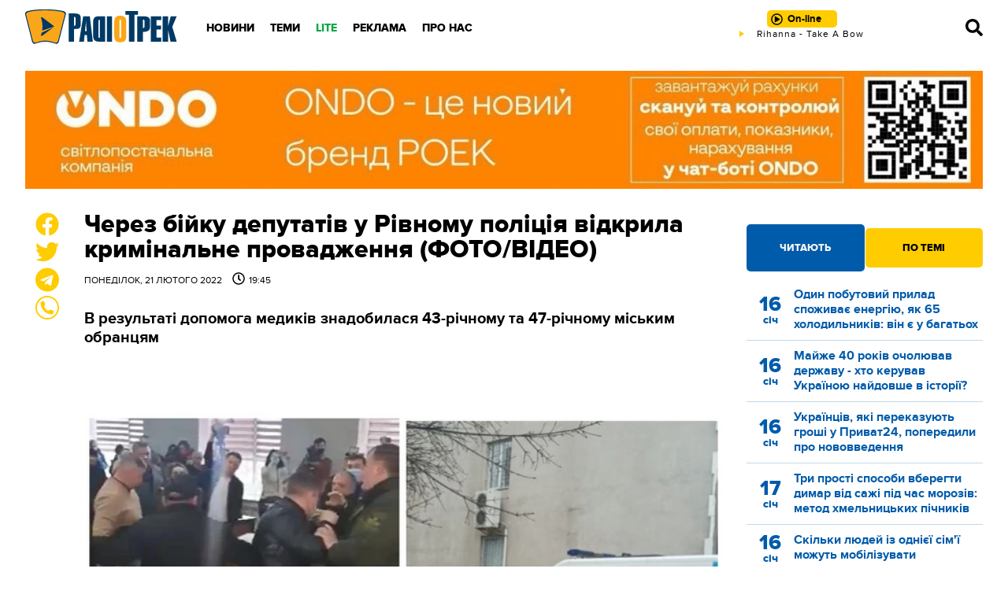

--- FILE ---
content_type: text/html; charset=UTF-8
request_url: https://radiotrek.rv.ua/news/cherez-biyku-deputativ-u-rivnomu-policiya-vidkrila-kriminalne-provadzhennya-foto-video_283892.html
body_size: 23776
content:
<!DOCTYPE html>
<html lang="uk">
<head>
    <meta charset="UTF-8">
    <meta name="viewport" content="width=device-width, initial-scale=1.0">

    <title>Через бійку депутатів у Рівному поліція відкрила кримінальне провадження (ФОТО/ВІДЕО) — Радіо ТРЕК</title>
<meta name="description" content="В результаті допомога медиків знадобилася 43-річному та 47-річному міським обранцям">
<link rel="canonical" href="https://radiotrek.rv.ua/news/cherez-biyku-deputativ-u-rivnomu-policiya-vidkrila-kriminalne-provadzhennya-foto-video_283892.html" />
<link rel="amphtml" href="https://radiotrek.rv.ua/amp/cherez-biyku-deputativ-u-rivnomu-policiya-vidkrila-kriminalne-provadzhennya-foto-video_283892.html" />
<meta name="generator" content="chaker's News Engine (chaker@ova.in.ua)" />
<meta property="fb:app_id" content="1466032180368983" />
<meta property="og:title" content="Через бійку депутатів у Рівному поліція відкрила кримінальне провадження (ФОТО/ВІДЕО)" />
<meta property="og:type" content="article" />
<meta property="og:url" content="https://radiotrek.rv.ua/news/cherez-biyku-deputativ-u-rivnomu-policiya-vidkrila-kriminalne-provadzhennya-foto-video_283892.html" />
<meta property="og:image" content="https://radiotrek.rv.ua/uploads/media/b0/57/b057924291a82203b50b8be5fe18abb3_orig.jpg" />
<meta property="og:description" content="&nbsp;" />
<meta property="og:locale" content="uk_UA" />
<meta property="og:site_name" content="Радіо ТРЕК" />

    <script type="application/ld+json">{"@context":"https:\/\/schema.org","@type":"NewsArticle","name":"Через бійку депутатів у Рівному поліція відкрила кримінальне провадження (ФОТО\/ВІДЕО)","headline":"Через бійку депутатів у Рівному поліція відкрила кримінальне провадження (ФОТО\/ВІДЕО)","description":"В результаті допомога медиків знадобилася 43-річному та 47-річному міським обранцям","articleBody":" \r\n\r\nБійкою депутатів у міській раді Рівного тепер займатимуться правоохоронці.\r\n\r\nСьогодні, 21 лютого, під час пленарного засідання Рівненської міської ради стався інцидент за участі депутатів, в який змушені були втрутитися працівники поліції та члени громадського формування.\r\n\r\n\r\nЗа результатами проведеної перевірки до Єдиного реєстру внесені відомості за фактом вчинення хуліганських дій групою осіб.\r\nНа порядок денний сесії виносилося питання про продовження контракту із керівником однієї із лікарень міста, якого прийшли підтримати колеги-медики. \r\n\r\nід час виступу лікаря двоє депутатів однієї з фракцій підійшли до трибуни, біля якої і зчинилася бійка між представниками депутатського корпусу та присутніми на сесії.\r\n \r\n В результаті допомога медиків знадобилася 43-річному та 47-річному міським обранцям. \r\n\r\nНаразі слідчі встановлюють усі обставини інциденту у рамках досудового розслідування, розпочатого за частиною 2 статті 296 КК України.\r\nРадіо Трек: НОВИНИ","mainEntityOfPage":{"@type":"WebPage","url":"\/news\/cherez-biyku-deputativ-u-rivnomu-policiya-vidkrila-kriminalne-provadzhennya-foto-video_283892.html"},"image":{"@type":"ImageObject","url":"https:\/\/radiotrek.rv.ua\/uploads\/media\/b0\/57\/b057924291a82203b50b8be5fe18abb3_orig.jpg","width":740,"height":417},"author":{"@type":"Person","name":"Діана Білоус","memberOf":{"@type":"NewsMediaOrganization","name":"ТОВ «Радіо Трек»","logo":"https:\/\/radiotrek.rv.ua\/tpl\/images\/logo.png","image":"https:\/\/radiotrek.rv.ua\/tpl\/images\/logo.png","diversityPolicy":{"@type":"WebPage","url":"https:\/\/radiotrek.rv.ua\/page\/redakcijna-politika\/"},"ethicsPolicy":{"@type":"WebPage","url":"https:\/\/radiotrek.rv.ua\/page\/redakcijna-politika\/"},"unnamedSourcesPolicy":{"@type":"WebPage","url":"https:\/\/radiotrek.rv.ua\/page\/redakcijna-politika\/"},"address":{"@type":"PostalAddress","addressCountry":"UA","addressRegion":"Rivne region","streetAddress":"вул. Кавказька, 2","postalCode":"33013","telephone":"+380362631060","email":"admin@radiotrek.rv.ua"}},"url":"\/author\/diana-bilous_55","jobTitle":"Журналістка"},"datePublished":"2022-02-21 19:45:00","dateModified":"2023-09-26T01:10:04+03:00","publisher":{"@type":"NewsMediaOrganization","name":"ТОВ «Радіо Трек»","logo":"https:\/\/radiotrek.rv.ua\/tpl\/images\/logo.png","image":"https:\/\/radiotrek.rv.ua\/tpl\/images\/logo.png","diversityPolicy":{"@type":"WebPage","url":"https:\/\/radiotrek.rv.ua\/page\/redakcijna-politika\/"},"ethicsPolicy":{"@type":"WebPage","url":"https:\/\/radiotrek.rv.ua\/page\/redakcijna-politika\/"},"unnamedSourcesPolicy":{"@type":"WebPage","url":"https:\/\/radiotrek.rv.ua\/page\/redakcijna-politika\/"},"address":{"@type":"PostalAddress","addressCountry":"UA","addressRegion":"Rivne region","streetAddress":"вул. Кавказька, 2","postalCode":"33013","telephone":"+380362631060","email":"admin@radiotrek.rv.ua"}}}</script>
    <link rel="apple-touch-icon" sizes="152x152" href="/tpl/images/icons/apple-touch-icon.png">
    <link rel="icon" type="image/png" sizes="32x32" href="/tpl/images/icons/favicon-32x32.png">
    <link rel="icon" type="image/png" sizes="16x16" href="/tpl/images/icons/favicon-16x16.png">
    <link rel="manifest" href="/tpl/images/icons/site.webmanifest">
    <link rel="mask-icon" href="/tpl/images/icons/safari-pinned-tab.svg" color="#5bbad5">
    <link rel="shortcut icon" href="/tpl/images/icons/favicon.ico">
    <meta name="msapplication-TileColor" content="#da532c">
    <meta name="msapplication-config" content="/tpl/images/icons/browserconfig.xml">
    <meta name="theme-color" content="#ffffff">

    
        <script>
            document.addEventListener('DOMContentLoaded', () => {
                setTimeout(initGTM, 3500);
            });
            document.addEventListener('scroll', initGTMOnEvent);
            document.addEventListener('mousemove', initGTMOnEvent);
            document.addEventListener('touchstart', initGTMOnEvent);
            function initGTMOnEvent(event) {
                initGTM();
                event.currentTarget.removeEventListener(event.type, initGTMOnEvent); // remove the event listener that got triggered
            }
            function gtag(){dataLayer.push(arguments);}
            function initGTM() {
                if (window.gtmDidInit) {
                    return false;
                }
                window.gtmDidInit = true; // flag to ensure script does not get added to DOM more than once.
                const script = document.createElement('script');
                script.type = 'text/javascript';
                script.async = true;
                script.onload = () => {
                    gtag('js', new Date());
                    gtag('config', 'G-4Y58QW4WWR');
                }; // this part ensures PageViews is always tracked
                script.src = 'https://www.googletagmanager.com/gtag/js?id=G-4Y58QW4WWR';
                document.head.appendChild(script);
            }
        </script>

        <link rel="dns-prefetch" href="https://googleads.g.doubleclick.net" />
    

    
                        <link rel="preload" as="image" href="/uploads/media/b0/57/b057924291a82203b50b8be5fe18abb3_w320.webp" media="(max-width: 370px)" />
                    <link rel="preload" as="image" href="/uploads/media/b0/57/b057924291a82203b50b8be5fe18abb3_w640.webp" media="(max-width: 690px)" />
            
    <link rel="preload" as="font" href="/tpl/fonts/radiotrek-reg-webfont.woff2" crossorigin="anonymous" />
    <link rel="preload" as="font" href="/tpl/fonts/radiotrek-bold-webfont.woff2" crossorigin="anonymous" />
    <link rel="preload" as="font" href="/tpl/fonts/radiotrek-xbold-webfont.woff2" crossorigin="anonymous" />

    <link rel="preload" as="script" href="/tpl/js/script.min.js?v1658829480" />

            <style>*{padding:0;margin:0;box-sizing:border-box}body{padding:70px 0 0;font-family:radiotrek,sans-serif}img{vertical-align:bottom;max-width:100%!important}:root{--d:#183f66;--cyan-logo:#003964;--gold-logo:#faa61a;--gold-light:#ffe066;--gold:#ffcc00;--gold-dark:#f7a707;--blue:#0099ff;--cyan:#005baa;--cyan-dark:#004888;--cyan-light:#0080dd;--black:#000;--gray:#777;--gray-light:#ddd;--gray-ultralight:#f3f3f3;--gray-dark:#222;--yellow:#ffe066;--blue-extralight:#c1dae6;--blue-light:#669ccc;--white:#fff;--red:#cc0001;--green:#07a744;--opacity-3:rgba(255, 255, 255, .3);--transparent-3:rgba(0,0,0, .3)}a{color:var(--cyan)}.strong,b,strong{font-weight:700!important}.ad{margin:20px 0;text-align:center}#header{height:70px;padding:12px 0 0;position:fixed;z-index:5;top:0;left:0;width:100%;background:url(/tpl/images/header.png) repeat}#header .wrapper{display:grid;grid-template-columns:200px 1fr 320px 70px}@media(max-width:1100px){#header .wrapper{grid-template-columns:200px 1fr 70px}}@media(max-width:420px){#header .wrapper{grid-template-columns:auto 1fr 70px}}#logo{width:194px;height:45px;display:block;background-image:url(/tpl/images/logo.png);background-size:contain;background-repeat:no-repeat;background-position:center}@media(max-width:420px){#logo{width:110px;display:flex;align-items:center}}#radio{position:relative;text-align:center}@media(max-width:776px){#radio{display:flex;align-items:center;justify-content:center}}#online{padding:3px 20px 3px 26px;border-radius:5px;background:var(--gold);text-align:center;text-decoration:none;font-size:13px;font-weight:700;color:var(--black);line-height:24px;position:relative;transition:.3s}@media(max-width:776px){#online{padding:3px 10px 3px 26px}}#online.load::before,#online.play::before,#online.stop::before{content:'';display:block;position:absolute;top:4px;left:5px;width:15px;height:15px}@media(max-width:776px){#online.load::before,#online.play::before,#online.stop::before{top:7px}}#online.play::before{background-image:url("data:image/svg+xml,%3Csvg xmlns='http://www.w3.org/2000/svg' viewBox='0 0 512 512'%3E%3Cpath d='M371.7 238l-176-107c-15.8-8.8-35.7 2.5-35.7 21v208c0 18.4 19.8 29.8 35.7 21l176-101c16.4-9.1 16.4-32.8 0-42zM504 256C504 119 393 8 256 8S8 119 8 256s111 248 248 248 248-111 248-248zm-448 0c0-110.5 89.5-200 200-200s200 89.5 200 200-89.5 200-200 200S56 366.5 56 256z'/%3E%3C/svg%3E")}#live{width:320px;height:14px;overflow:hidden;margin:auto}@media(max-width:776px){#live{display:none}}#nav--bar{display:flex;align-items:center;justify-content:flex-end}#nav--bar span{width:20px;cursor:pointer;display:inline-block;margin:0 10px}#nav--bar svg{width:22px;fill:var(--black);transition:.5s}#nav--bar #mobile-menu{display:none}@media(max-width:1100px){#nav--bar #mobile-menu{display:block}}#nav{position:relative;padding:0 0 0 20px}#nav ul{display:inline-flex;align-items:center;height:100%}#nav ul li{display:inline-block;padding:10px}#nav ul li a{text-decoration:none;text-transform:uppercase;color:var(--black);font-weight:800;font-size:14px}#nav .green>a{color:var(--green)}#nav .nav-wrap{display:none;position:absolute;left:20px;padding-top:10px;margin-top:10px}.column-one{width:200px}.column-two{width:400px}#nav .nav-wrap::before{content:'';display:block;position:absolute;bottom:20px;left:20px;right:20px;height:1px;background:var(--gray)}#nav .nav-wrap::after{content:'';display:block;position:absolute;top:30px;left:20px;right:20px;height:1px;background:var(--gray)}#nav .nav-wrap ul{display:grid;grid-template-columns:repeat(3,1fr);grid-template-areas:'nav-1 nav-4 nav-7' 'nav-2 nav-5 nav-8' 'nav-3 nav-6 nav-9';position:relative}#nav .nav-wrap ul::before{content:'';position:absolute;top:45px;left:0;width:100%;height:1px;background:var(--gray);display:block}#nav .nav-wrap ul::after{content:'';position:absolute;top:90px;left:0;width:100%;height:1px;background:var(--gray);display:block}#nav .nav-wrap li{position:relative;top:5px}#nav .nav-wrap li:nth-child(1){grid-area:nav-1}#nav .nav-wrap li:nth-child(2){grid-area:nav-2}#nav .nav-wrap li:nth-child(3){grid-area:nav-3}#nav .nav-wrap li:nth-child(4){grid-area:nav-4}#nav .nav-wrap li:nth-child(5){grid-area:nav-5}#nav .nav-wrap li:nth-child(6){grid-area:nav-6}#nav .nav-wrap li:nth-child(7){grid-area:nav-7}#nav .nav-wrap li:nth-child(8){grid-area:nav-8}#nav .nav-wrap li:nth-child(9){grid-area:nav-9}#nav li .nav-wrap a,#nav li:hover .nav-wrap a{color:var(--gray);font-weight:700;white-space:nowrap}#nav .social{display:none}#close{display:none}#close svg{fill:var(--gray);width:26px}@media(max-width:1100px){#nav{position:fixed;top:0;left:-320px;z-index:10;height:100vh;width:320px;padding:20px;background:var(--gray-dark);transform:translateX(0);transition:.5s}#nav>ul{display:block;height:90%;overflow-y:scroll}#nav ul li{display:block;padding:0}#nav ul li .nav-wrap{display:block;position:static;padding:0}#nav ul li .nav-wrap::before{display:none}#nav ul li .nav-wrap ul{display:block;background:0 0;padding:0}#nav ul li .nav-wrap li{border-top:none}#nav ul li,#nav ul li a,#nav ul li a:hover,#nav ul li:hover{font-size:22px;font-weight:400}#nav ul li a,#nav ul li a:hover{padding:10px;text-transform:uppercase;color:var(--gray-light)!important;display:block}#nav ul .nav-wrap a{font-size:14px;color:var(--gold)!important;font-weight:400!important;text-decoration:none;transition:.5s}.column-one,.column-two,.column-two-lite{width:auto}#nav .social{display:block}#close{display:block;position:absolute;top:20px;right:20px;z-index:11;cursor:pointer}#nav .nav-wrap ul::after,#nav .nav-wrap ul::before,#nav .nav-wrap::after,#nav .nav-wrap::before{display:none}}.social{margin:0 0 30px}.social a{display:inline-block;margin:0 5px}.social a svg{width:20px;fill:var(--white)}.button{color:var(--gold);display:block;height:40px;line-height:40px;background:var(--cyan);text-align:center;font-weight:700;text-decoration:none;cursor:pointer;transition:.5s}.button-yellow{display:inline-block;line-height:50px;height:50px;white-space:nowrap;color:var(--cyan);font-weight:800;text-transform:uppercase;padding:0 40px;background:var(--gold);border:0;border-radius:4px;text-decoration:none;cursor:pointer;transition:.5s}.button-yellow.share-facebook{position:relative}.button-yellow.share-facebook::before{content:'';display:inline-block;width:30px;height:30px;background-image:url("data:image/svg+xml,%3Csvg xmlns='http://www.w3.org/2000/svg' viewBox='0 0 512 512' fill='%23005baa'%3E%3Cpath d='M504 256C504 119 393 8 256 8S8 119 8 256c0 123.78 90.69 226.38 209.25 245V327.69h-63V256h63v-54.64c0-62.15 37-96.48 93.67-96.48 27.14 0 55.52 4.84 55.52 4.84v61h-31.28c-30.8 0-40.41 19.12-40.41 38.73V256h68.78l-11 71.69h-57.78V501C413.31 482.38 504 379.78 504 256z'%3E%3C/path%3E%3C/svg%3E");position:relative;top:8px;left:-8px;transition:.5s}.button-yellow.share-facebook span,.button-yellow.share-facebook:hover span{display:inline-flex;align-items:center;justify-content:center;width:20px;height:20px;position:absolute;top:-10px;right:-8px;border-radius:50%;border:1px solid var(--cyan);background:var(--white);color:var(--cyan);font-weight:500;font-size:14px}#article .wrapper{width:1070px}@media(max-width:1120px){#article .wrapper{width:95%}}.wrapper{width:1280px;margin:auto}@media(max-width:1300px){.wrapper{width:95%}}#page{display:grid;grid-template-columns:45px 1fr 300px;grid-gap:30px;margin-top:30px;grid-template-rows:auto;grid-template-areas:'sticky body aside' 'ads-before ads aside'}@media(max-width:776px){#page{grid-template-columns:1fr;grid-template-areas:'body' 'ads' 'unused' 'aside' 'sticky'}}#load{padding:0 330px 0 75px;margin:20px 0}@media(max-width:776px){#load{padding:0}}#page-main{grid-area:body}#load,#page-main{overflow:hidden}#load img:not([data-emoticon]),#page-main img:not([data-emoticon]){width:100%!important}#load h1,#page-main h1{font-weight:800;font-size:32px;line-height:1;margin-bottom:10px;color:var(--black)}@media(max-width:776px){#load h1,#page-main h1{font-size:32px;font-weight:700;height:auto}}#load time,#page-main time{display:block;margin-bottom:30px;text-transform:uppercase;font-size:12px}#load time span,#page-main time span{padding:0 0 0 10px}#load time span::before,#page-main time span::before{content:'';background-image:url("data:image/svg+xml,%3Csvg xmlns='http://www.w3.org/2000/svg' viewBox='0 0 512 512'%3E%3Cpath d='M256 8C119 8 8 119 8 256s111 248 248 248 248-111 248-248S393 8 256 8zm0 448c-110.5 0-200-89.5-200-200S145.5 56 256 56s200 89.5 200 200-89.5 200-200 200zm61.8-104.4l-84.9-61.7c-3.1-2.3-4.9-5.9-4.9-9.7V116c0-6.6 5.4-12 12-12h32c6.6 0 12 5.4 12 12v141.7l66.8 48.6c5.4 3.9 6.5 11.4 2.6 16.8L334.6 349c-3.9 5.3-11.4 6.5-16.8 2.6z'/%3E%3C/svg%3E");display:inline-block;width:16px;height:16px;margin:0 5px 0 0;position:relative;top:2px}#load p,#page-main p{margin:30px 0;font-size:18px}.tags{border-top:2px solid var(--cyan);color:var(--cyan);font-size:12px;margin:20px 0;padding:10px 0}.tags a{display:inline-flex;align-items:center;justify-content:center;color:var(--white);text-decoration:none;background:var(--cyan);border-radius:3px;padding:2px 4px;margin:0 2px 2px 0;transition:.5s}#page #aside{grid-area:aside}#page #ads{grid-area:ads}.image-placeholder{width:100%;position:relative;background-color:rgba(0,0,0,.1)}.image-placeholder img{position:absolute;top:0;left:0;right:0;bottom:0;opacity:0;transition:opacity .2s linear}.image-placeholder img.loaded{opacity:1}.post-tabs-buttons{display:grid;grid-template-columns:repeat(2,1fr);grid-gap:1px}.post-tabs-buttons span{border-radius:5px;line-height:50px;height:50px;background:var(--gold-light);color:var(--blue);font-weight:800;text-transform:uppercase;font-size:13px;text-align:center;cursor:pointer}.post-tabs-buttons span.active,.post-tabs-buttons span.active:hover{background:var(--gold);height:60px;line-height:60px;margin-top:-5px;color:var(--black)}.post-tabs-content{display:block;padding:20px 0}.post-tabs-content ul{display:none}.post-tabs-content ul.active{display:block}.post-tabs-content li{display:block;margin:0 0 10px;padding:0 0 10px;border-bottom:1px solid var(--blue-extralight)}.post-tabs-content a{display:grid;grid-template-columns:60px 1fr;text-decoration:none}.post-tabs-content time{display:flex;align-items:center;justify-content:center;flex-flow:column;color:var(--gold);text-align:center;font-size:26px;font-weight:800;line-height:1}.post-tabs-content time span{font-size:14px}.post-tabs-content p{font-size:16px;line-height:1.2;font-weight:700}.title{color:var(--blue);text-transform:uppercase;font-size:20px;font-weight:800}.title a{color:var(--blue);text-decoration:none}.category--hot{display:grid;grid-template-columns:repeat(6,1fr);grid-gap:20px 30px;margin:0 0 20px}@media(max-width:996px){.category--hot{grid-template-columns:repeat(4,1fr);grid-gap:10px 20px}}@media(max-width:776px){.category--hot{grid-template-columns:repeat(2,1fr);grid-gap:0 10px}}.category--hot :nth-child(1){order:1}.category--hot :nth-child(2){order:2}.category--hot :nth-child(3){order:3}.category--hot :nth-child(4){order:4}.category--hot :nth-child(5){order:5}.category--hot :nth-child(6){order:6}.category--hot :nth-child(7){order:7}.category--hot :nth-child(8){order:8}.category--hot :nth-child(9){order:9}.category--hot :nth-child(10){order:10}.category--hot :nth-child(11){order:11}.category--hot :nth-child(12){order:12}.category--hot::after{content:'';display:block;order:13}.category--hot::before{content:'';display:block;order:14}@media(max-width:996px){.category--hot :nth-child(1){order:1}.category--hot :nth-child(2){order:2}.category--hot :nth-child(3){order:3}.category--hot :nth-child(4){order:4}.category--hot :nth-child(5){order:9}.category--hot :nth-child(6){order:10}.category--hot :nth-child(7){order:5}.category--hot :nth-child(8){order:6}.category--hot :nth-child(9){order:7}.category--hot :nth-child(10){order:8}.category--hot :nth-child(11){order:13}.category--hot :nth-child(12){order:14}.category--hot::after{order:11}.category--hot::before{order:12}}@media(max-width:776px){.category--hot :nth-child(1){order:1}.category--hot :nth-child(2){order:2}.category--hot :nth-child(3){order:5}.category--hot :nth-child(4){order:6}.category--hot :nth-child(5){order:9}.category--hot :nth-child(6){order:10}.category--hot :nth-child(7){order:3}.category--hot :nth-child(8){order:4}.category--hot :nth-child(9){order:7}.category--hot :nth-child(10){order:8}.category--hot :nth-child(11){order:11}.category--hot :nth-child(12){order:12}.category--hot::after{order:13}.category--hot::before{order:14}}.category--hot .title{height:48px}.category--hot .post{margin:0}.post{overflow:hidden;margin:0 0 20px}.post-image{overflow:hidden;position:relative;display:block}.post-image img{width:100%!important;transform:scale(1);transition:.5s;height:140px;object-fit:cover}.post time{display:block;font-size:12px;text-transform:uppercase;margin:5px 0}.post a{color:var(--black);text-decoration:none;display:block}.post a h3{text-decoration:none;font-weight:700;line-height:1.1;margin:20px 0;font-size:17px}@media(max-width:996px){.post a h3{font-size:14px}}.notices{display:grid;grid-template-columns:repeat(4,1fr);grid-gap:20px;margin-bottom:20px}@media(max-width:776px){.notices{grid-template-columns:repeat(2,1fr)}}@media(max-width:540px){.notices{grid-template-columns:1fr}}.notice{padding:10px 0 20px;border-bottom:1px solid var(--blue)}.notice h5{font-size:17px;margin:0 0 10px}.notice p{font-size:14px}.notices :nth-child(4){align-self:center}#video-player{position:fixed;top:0;bottom:0;left:0;right:0;z-index:12;background:rgba(0,0,0,.7);display:flex;align-items:center;justify-content:center}#footer{position:relative;background:var(--cyan);padding:50px 0 50px;font-size:13px;line-height:1.2;color:var(--white)}#footer .wrapper{display:grid;grid-template-columns:repeat(4,1fr);grid-gap:30px}@media(max-width:540px){#footer .wrapper{grid-template-columns:repeat(2,1fr)}}@media(max-width:400px){#footer .wrapper{grid-template-columns:1fr}}#footer .title{color:var(--white);font-size:17px;font-weight:700;margin:0 0 20px}#footer p{margin:0 0 20px}#footer li,#footer ul{display:block}#footer ul{margin:0 0 20px}#footer li a{font-size:12px;text-decoration:none;text-transform:uppercase;color:var(--white);padding:3px 0;display:block}.footer-2-column{display:grid;grid-template-columns:repeat(2,1fr);grid-gap:10px}#loader{position:fixed;top:0;left:0;bottom:0;right:0;z-index:12;background:rgba(0,0,0,.7);display:flex;align-items:center;justify-content:center}blockquote:not([class]){border-top:1px solid var(--gold);border-bottom:1px solid var(--gold);padding:30px 10px 30px 100px;color:var(--gray-dark);position:relative}blockquote:not([class]):after{content:'';display:inline-block;position:absolute;top:20px;left:20px;width:40px;height:40px;background-image:url("data:image/svg+xml,%3Csvg xmlns='http://www.w3.org/2000/svg' viewBox='0 0 24 24' fill='%230099ff'%3E%3Cpath d='M11 9.275c0 5.141-3.892 10.519-10 11.725l-.984-2.126c2.215-.835 4.163-3.742 4.38-5.746-2.491-.392-4.396-2.547-4.396-5.149 0-3.182 2.584-4.979 5.199-4.979 3.015 0 5.801 2.305 5.801 6.275zm13 0c0 5.141-3.892 10.519-10 11.725l-.984-2.126c2.215-.835 4.163-3.742 4.38-5.746-2.491-.392-4.396-2.547-4.396-5.149 0-3.182 2.584-4.979 5.199-4.979 3.015 0 5.801 2.305 5.801 6.275z'/%3E%3C/svg%3E")}blockquote:not([class])>p{margin:0!important;font-weight:700}#sticky{display:flex;flex-flow:column;justify-content:space-between;grid-area:sticky}#like{text-align:center;margin-left:11px;position:sticky;top:70px;margin-bottom:380px}@media(max-width:776px){#like{position:fixed;bottom:15px;left:-300px;z-index:5;margin:0;top:auto!important;transition:.5s;transform:translateX(0);display:flex;align-items:center;justify-content:space-around;max-width:290px;height:60px;border-radius:15px;padding:10px 20px 10px 10px;margin:0;background:var(--white);box-shadow:0 0 10px rgba(0,0,0,.5)}}@media(max-width:450px){#like{bottom:75px;transition:.5s}}#like p{cursor:pointer;position:relative}@media(max-width:776px){#like p{margin:0 10px}#like .share-facebook{display:none}}#like svg{width:30px;fill:var(--gold);transition:.5s}#like svg:hover{fill:var(--cyan)}#like p span{position:absolute;top:0;right:-10px;z-index:1;background:var(--white);color:var(--cyan-dark);border:1px solid var(--cyan-dark);width:20px;height:20px;border-radius:50%;font-size:10px;display:flex;align-items:center;justify-content:center}#like-mobile{display:none;position:fixed;bottom:20px;left:20px;z-index:5;width:50px;height:50px;padding:3px;background:var(--gold-logo);border:2px solid var(--cyan-logo);border-radius:50%;cursor:pointer}@media(max-width:776px){#like-mobile{display:flex;align-items:center;justify-content:center}}#like-mobile svg{width:22px;height:22px}#smile-mobile{display:none;position:fixed;bottom:20px;right:20px;z-index:5;width:50px;height:50px;padding:10px;background:var(--gold-logo);border:2px solid var(--cyan-logo);border-radius:50%;cursor:pointer}@media(max-width:776px){#smile-mobile{display:block;-webkit-tap-highlight-color:transparent}}.wrapper-modal{position:fixed;top:0;left:0;bottom:0;right:0;z-index:2;display:none}.sticked{position:sticky;top:70px}[style*="--aspect-ratio"]>:first-child{width:100%}[style*="--aspect-ratio"]>img{height:auto}@supports (--custom:property){[style*="--aspect-ratio"]{position:relative;background:rgba(0,0,0,.1)}[style*="--aspect-ratio"]::before{content:"";display:block;padding-bottom:calc(100% / (var(--aspect-ratio)))}[style*="--aspect-ratio"]>:first-child{position:absolute;top:0;left:0;height:100%}}</style>
        <link rel="preload" href="/tpl/css/styles.min.css?v1658829480" as="style" onload="this.onload=null;this.rel='stylesheet'">
    </head>
<body id="article">

<header id="header">

    <div class="wrapper">

        <a href="/" id="logo" title="Радіо ТРЕК"></a>

        <nav id="nav">

            <!-- only mobile -->
            <div class="social">
                <a href="https://radiotrek.rv.ua/rss/export.xml" title="RSS стрічка"><svg viewBox="0 0 448 512"><path d="M128.081 415.959c0 35.369-28.672 64.041-64.041 64.041S0 451.328 0 415.959s28.672-64.041 64.041-64.041 64.04 28.673 64.04 64.041zm175.66 47.25c-8.354-154.6-132.185-278.587-286.95-286.95C7.656 175.765 0 183.105 0 192.253v48.069c0 8.415 6.49 15.472 14.887 16.018 111.832 7.284 201.473 96.702 208.772 208.772.547 8.397 7.604 14.887 16.018 14.887h48.069c9.149.001 16.489-7.655 15.995-16.79zm144.249.288C439.596 229.677 251.465 40.445 16.503 32.01 7.473 31.686 0 38.981 0 48.016v48.068c0 8.625 6.835 15.645 15.453 15.999 191.179 7.839 344.627 161.316 352.465 352.465.353 8.618 7.373 15.453 15.999 15.453h48.068c9.034-.001 16.329-7.474 16.005-16.504z"/></svg></a>
                <a href="https://www.facebook.com/radiotrek" rel="noopener" title="Ми в Facebook"><svg viewBox="0 0 448 512"><path d="M400 32H48A48 48 0 0 0 0 80v352a48 48 0 0 0 48 48h137.25V327.69h-63V256h63v-54.64c0-62.15 37-96.48 93.67-96.48 27.14 0 55.52 4.84 55.52 4.84v61h-31.27c-30.81 0-40.42 19.12-40.42 38.73V256h68.78l-11 71.69h-57.78V480H400a48 48 0 0 0 48-48V80a48 48 0 0 0-48-48z"/></svg></a>
                <!-- <a href=""><svg viewBox="0 0 448 512"><path d="M224.1 141c-63.6 0-114.9 51.3-114.9 114.9s51.3 114.9 114.9 114.9S339 319.5 339 255.9 287.7 141 224.1 141zm0 189.6c-41.1 0-74.7-33.5-74.7-74.7s33.5-74.7 74.7-74.7 74.7 33.5 74.7 74.7-33.6 74.7-74.7 74.7zm146.4-194.3c0 14.9-12 26.8-26.8 26.8-14.9 0-26.8-12-26.8-26.8s12-26.8 26.8-26.8 26.8 12 26.8 26.8zm76.1 27.2c-1.7-35.9-9.9-67.7-36.2-93.9-26.2-26.2-58-34.4-93.9-36.2-37-2.1-147.9-2.1-184.9 0-35.8 1.7-67.6 9.9-93.9 36.1s-34.4 58-36.2 93.9c-2.1 37-2.1 147.9 0 184.9 1.7 35.9 9.9 67.7 36.2 93.9s58 34.4 93.9 36.2c37 2.1 147.9 2.1 184.9 0 35.9-1.7 67.7-9.9 93.9-36.2 26.2-26.2 34.4-58 36.2-93.9 2.1-37 2.1-147.8 0-184.8zM398.8 388c-7.8 19.6-22.9 34.7-42.6 42.6-29.5 11.7-99.5 9-132.1 9s-102.7 2.6-132.1-9c-19.6-7.8-34.7-22.9-42.6-42.6-11.7-29.5-9-99.5-9-132.1s-2.6-102.7 9-132.1c7.8-19.6 22.9-34.7 42.6-42.6 29.5-11.7 99.5-9 132.1-9s102.7-2.6 132.1 9c19.6 7.8 34.7 22.9 42.6 42.6 11.7 29.5 9 99.5 9 132.1s2.7 102.7-9 132.1z"/></svg></a> -->
                <a href="https://twitter.com/radiotrek" rel="noopener" title="Ми в Twitter"><svg viewBox="0 0 512 512"><path d="M459.37 151.716c.325 4.548.325 9.097.325 13.645 0 138.72-105.583 298.558-298.558 298.558-59.452 0-114.68-17.219-161.137-47.106 8.447.974 16.568 1.299 25.34 1.299 49.055 0 94.213-16.568 130.274-44.832-46.132-.975-84.792-31.188-98.112-72.772 6.498.974 12.995 1.624 19.818 1.624 9.421 0 18.843-1.3 27.614-3.573-48.081-9.747-84.143-51.98-84.143-102.985v-1.299c13.969 7.797 30.214 12.67 47.431 13.319-28.264-18.843-46.781-51.005-46.781-87.391 0-19.492 5.197-37.36 14.294-52.954 51.655 63.675 129.3 105.258 216.365 109.807-1.624-7.797-2.599-15.918-2.599-24.04 0-57.828 46.782-104.934 104.934-104.934 30.213 0 57.502 12.67 76.67 33.137 23.715-4.548 46.456-13.32 66.599-25.34-7.798 24.366-24.366 44.833-46.132 57.827 21.117-2.273 41.584-8.122 60.426-16.243-14.292 20.791-32.161 39.308-52.628 54.253z"/></svg></a>
                <!-- <a href=""><svg viewBox="0 0 448 512"><path d="M446.7 98.6l-67.6 318.8c-5.1 22.5-18.4 28.1-37.3 17.5l-103-75.9-49.7 47.8c-5.5 5.5-10.1 10.1-20.7 10.1l7.4-104.9 190.9-172.5c8.3-7.4-1.8-11.5-12.9-4.1L117.8 284 16.2 252.2c-22.1-6.9-22.5-22.1 4.6-32.7L418.2 66.4c18.4-6.9 34.5 4.1 28.5 32.2z"/></svg></a> -->
            </div>

            <ul>
            <li class="desktop-hide">
            <a href="/radio/playlist/">Плей-лист</a>
                                </li>
            <li>
            <a href="/news/">Новини</a>
                                        <div class="nav-wrap ">
                    <ul>
                                                    <li><a href="/region/rivne/">Рівне</a></li>
                                                    <li><a href="/region/ukraine/">Україна</a></li>
                                                    <li><a href="/region/world/">Світ</a></li>
                                                    <li><a href="/category/politics/">Політика</a></li>
                                                    <li><a href="/category/economics/">Гроші</a></li>
                                                    <li><a href="/category/society/">Суспільство</a></li>
                                                    <li><a href="/category/viyna/">ВІЙНА</a></li>
                                                    <li><a href="/category/kryminal/">НП</a></li>
                                                    <li><a href="/category/sport/">Спорт</a></li>
                                            </ul>
                </div>
                    </li>
            <li>
            <a href="#">Теми</a>
                                        <div class="nav-wrap column-one">
                    <ul>
                                                    <li><a href="/articles/">Статті</a></li>
                                                    <li><a href="/blogs/">Блоги</a></li>
                                            </ul>
                </div>
                    </li>
            <li class="green">
            <a href="/flag/lite/">LITE</a>
                                        <div class="nav-wrap ">
                    <ul>
                                                    <li><a href="/category/showbiz/">Шоу-biz</a></li>
                                                    <li><a href="/category/mnda-i-styl/">Мода і стиль</a></li>
                                                    <li><a href="/category/zdnrnvya/">Здоров'я</a></li>
                                                    <li><a href="/category/vnspndarstvn/">Дім і сад</a></li>
                                                    <li><a href="/category/kslinariya/">Кухня</a></li>
                                                    <li><a href="/category/tsikave/">Цікаве</a></li>
                                                    <li><a href="/category/korist/">Користь</a></li>
                                                    <li><a href="/category/tehno/">Техно</a></li>
                                                    <li><a href="/category/vidpochinok/">Відпочинок</a></li>
                                                    <li><a href="/category/avto/">Авто</a></li>
                                            </ul>
                </div>
                    </li>
            <li>
            <a href="/page/reklama/">Реклама</a>
                                </li>
            <li>
            <a href="/page/pro-nas/">Про нас</a>
                                        <div class="nav-wrap column-two">
                    <ul>
                                                    <li><a href="/radio/playlist/" class="">Плей-лист</a></li>
                                                    <li><a href="/radio/projects/">Проекти</a></li>
                                                    <li><a href="/radio/presenters/">Наші ведучі</a></li>
                                                    <li><a href="/editors/">Наша редакція</a></li>
                                                    <li><a href="/video/">Відео</a></li>
                                                    <li><a href="/page/kontakti/">Контакти</a></li>
                                            </ul>
                </div>
                    </li>
    </ul>

        </nav>

        <div id="radio">
            <a href="#" id="online" class="play" title="Слухати онлайн">
                <span>On-line</span>
            </a>

            <div id="live">
                <a href="/radio/playlist/" title="Зараз грає"></a>
            </div>
        </div>

        <nav id="nav--bar">
            <a href="/search.php" id="search" title="Пошук"></a>
            <span id="mobile-menu"></span>
        </nav>

    </div>

    <div id="mobile-live">
            <span></span>
    </div>

</header>

<div class="wrapper">
<!-- [BODY START] -->

<div class="ad" data-key="news_top" data-name="Новина: верх" data-inited="1">
            <div data-pos>
                            <div data-code_html="&lt;div style=&quot;margin-bottom: 15px;&quot;&gt;&lt;a href=&quot;https://happy.rv.ua/&quot; style=&quot;--aspect-ratio:1456/180; display: block; max-width: 1456px; margin: 0 auto&quot; title=&quot;Реклама&quot;&gt;&lt;picture&gt;&lt;source srcset=&quot;/uploads/images/other/9d1d028193fb91df47a17d8e45ec1e09.jpeg.avif&quot; type=&quot;image/avif&quot;&gt;&lt;source srcset=&quot;/uploads/images/other/9d1d028193fb91df47a17d8e45ec1e09.jpeg.webp&quot; type=&quot;image/webp&quot;&gt;&lt;source srcset=&quot;/uploads/images/other/9d1d028193fb91df47a17d8e45ec1e09.jpeg&quot; type=&quot;image/jpeg&quot;&gt;&lt;img src=&quot;/uploads/images/other/9d1d028193fb91df47a17d8e45ec1e09.jpeg&quot; alt=&quot;&quot; loading=&quot;lazy&quot;&gt;&lt;/picture&gt;&lt;/a&gt;&lt;/div&gt;" data-code_js="" data-is_mobile="1" data-is_desktop="1" data-id="59"></div>
                            <div data-code_html="&lt;div style=&quot;margin-bottom: 15px;&quot;&gt;&lt;a href=&quot;https://www.facebook.com/share/1KGd9m7fo4/?mibextid=wwXIfr&quot; style=&quot;--aspect-ratio:1280/158; display: block; max-width: 1280px; margin: 0 auto&quot; title=&quot;Реклама&quot;&gt;&lt;picture&gt;&lt;source srcset=&quot;/uploads/images/other/0950ced3af275154e703d07e13634478.jpeg.avif&quot; type=&quot;image/avif&quot;&gt;&lt;source srcset=&quot;/uploads/images/other/0950ced3af275154e703d07e13634478.jpeg.webp&quot; type=&quot;image/webp&quot;&gt;&lt;source srcset=&quot;/uploads/images/other/0950ced3af275154e703d07e13634478.jpeg&quot; type=&quot;image/jpeg&quot;&gt;&lt;img src=&quot;/uploads/images/other/0950ced3af275154e703d07e13634478.jpeg&quot; alt=&quot;&quot; loading=&quot;lazy&quot;&gt;&lt;/picture&gt;&lt;/a&gt;&lt;/div&gt;" data-code_js="" data-is_mobile="1" data-is_desktop="1" data-id="64"></div>
                    </div>
    </div>
<script>
    {
        const block = document.querySelector('[data-key="news_top"]');

        block.querySelectorAll('[data-pos]').forEach(pos => {

            const items = pos.querySelectorAll('[data-id]');
            const item = items[Math.floor(Math.random() * items.length)];
            pos.replaceWith(item);

        });

        block.querySelectorAll('[data-id]').forEach(item => {

            if (item.dataset.code_html.length > 0)
            {
                item.innerHTML = item.dataset.code_html;
            }

            if (item.dataset.code_js.length > 0)
            {
                const script = document.createElement('script');
                script.innerText = item.dataset.code_js;
                item.appendChild(script);
            }
        });
    }
</script>

<div id="page" data-share_count="{&quot;facebook&quot;:0,&quot;twitter&quot;:0,&quot;telegram&quot;:0,&quot;viber&quot;:0}" data-news_id="283892">
    <aside id="sticky">
        <aside id="like">
                    <p class="share-facebook" data-share="facebook">
                        <svg viewBox="0 0 512 512"><path d="M504 256C504 119 393 8 256 8S8 119 8 256c0 123.78 90.69 226.38 209.25 245V327.69h-63V256h63v-54.64c0-62.15 37-96.48 93.67-96.48 27.14 0 55.52 4.84 55.52 4.84v61h-31.28c-30.8 0-40.41 19.12-40.41 38.73V256h68.78l-11 71.69h-57.78V501C413.31 482.38 504 379.78 504 256z"/></svg>
                        <span></span>
                    </p>
            <p class="share-twitter" data-share="twitter">
                        <svg viewBox="0 0 512 512"><path d="M459.37 151.716c.325 4.548.325 9.097.325 13.645 0 138.72-105.583 298.558-298.558 298.558-59.452 0-114.68-17.219-161.137-47.106 8.447.974 16.568 1.299 25.34 1.299 49.055 0 94.213-16.568 130.274-44.832-46.132-.975-84.792-31.188-98.112-72.772 6.498.974 12.995 1.624 19.818 1.624 9.421 0 18.843-1.3 27.614-3.573-48.081-9.747-84.143-51.98-84.143-102.985v-1.299c13.969 7.797 30.214 12.67 47.431 13.319-28.264-18.843-46.781-51.005-46.781-87.391 0-19.492 5.197-37.36 14.294-52.954 51.655 63.675 129.3 105.258 216.365 109.807-1.624-7.797-2.599-15.918-2.599-24.04 0-57.828 46.782-104.934 104.934-104.934 30.213 0 57.502 12.67 76.67 33.137 23.715-4.548 46.456-13.32 66.599-25.34-7.798 24.366-24.366 44.833-46.132 57.827 21.117-2.273 41.584-8.122 60.426-16.243-14.292 20.791-32.161 39.308-52.628 54.253z"/></svg>
                <span></span>
                    </p>
            <p class="share-telegram" data-share="telegram">
                        <svg viewBox="0 0 496 512"><path d="M248 8C111 8 0 119 0 256s111 248 248 248 248-111 248-248S385 8 248 8zm121.8 169.9l-40.7 191.8c-3 13.6-11.1 16.9-22.4 10.5l-62-45.7-29.9 28.8c-3.3 3.3-6.1 6.1-12.5 6.1l4.4-63.1 114.9-103.8c5-4.4-1.1-6.9-7.7-2.5l-142 89.4-61.2-19.1c-13.3-4.2-13.6-13.3 2.8-19.7l239.1-92.2c11.1-4 20.8 2.7 17.2 19.5z"/></svg>
                <span></span>
                    </p>
            <p class="share-viber" data-share="viber">
                        <svg viewBox="0 0 512 512"><path d="M256,32c123.5,0,224,100.5,224,224S379.5,480,256,480S32,379.5,32,256S132.5,32,256,32 M256,0C114.625,0,0,114.625,0,256 s114.625,256,256,256s256-114.625,256-256S397.375,0,256,0L256,0z M398.719,341.594l-1.438-4.375 c-3.375-10.062-14.5-20.562-24.75-23.375L334.688,303.5c-10.25-2.781-24.875,0.969-32.405,8.5l-13.688,13.688 c-49.75-13.469-88.781-52.5-102.219-102.25l13.688-13.688c7.5-7.5,11.25-22.125,8.469-32.406L198.219,139.5 c-2.781-10.25-13.344-21.375-23.406-24.75l-4.313-1.438c-10.094-3.375-24.5,0.031-32,7.563l-20.5,20.5 c-3.656,3.625-6,14.031-6,14.063c-0.688,65.063,24.813,127.719,70.813,173.75c45.875,45.875,108.313,71.345,173.156,70.781 c0.344,0,11.063-2.281,14.719-5.938l20.5-20.5C398.688,366.062,402.062,351.656,398.719,341.594z"/></svg>
                <span></span>
                    </p>

        </aside>
        <div id="like-mobile">
            <svg fill="var(--cyan-logo)" viewBox="0 0 16 16"><path d="M11 2.5a2.5 2.5 0 1 1 .603 1.628l-6.718 3.12a2.499 2.499 0 0 1 0 1.504l6.718 3.12a2.5 2.5 0 1 1-.488.876l-6.718-3.12a2.5 2.5 0 1 1 0-3.256l6.718-3.12A2.5 2.5 0 0 1 11 2.5z"/></svg>
        </div>

        <div id="smile-mobile" class="share-facebook">
            <svg fill="var(--cyan-logo)" viewBox="0 0 20 20"><path d="M11,10h2.6l0.4-3H11V5.3c0-0.9,0.2-1.5,1.5-1.5H14V1.1c-0.3,0-1-0.1-2.1-0.1C9.6,1,8,2.4,8,5v2H5.5v3H8v8h3V10z"></path></svg>
        </div>
    </aside>

    <main id="page-main">

        <h1>Через бійку депутатів у Рівному поліція відкрила кримінальне провадження (ФОТО/ВІДЕО)</h1>

<time datetime="2022-02-21 19:45">понеділок, 21 лютого 2022 <span>19:45</span></time>

<p><strong>В результаті допомога медиків знадобилася 43-річному та 47-річному міським обранцям</strong></p>
<div class="ad" data-key="news_body1"></div>

<p> </p>
<p><div data-embed="[media=270463]"><div style="--aspect-ratio: 1.77"><picture><source srcset="/uploads/media/b0/57/b057924291a82203b50b8be5fe18abb3_w320.avif" media="(max-width: 370px)" type="image/avif"></source><source srcset="/uploads/media/b0/57/b057924291a82203b50b8be5fe18abb3_w640.avif" media="(max-width: 690px)" type="image/avif"></source><source srcset="/uploads/media/b0/57/b057924291a82203b50b8be5fe18abb3_w320.webp" media="(max-width: 370px)" type="image/webp"></source><source srcset="/uploads/media/b0/57/b057924291a82203b50b8be5fe18abb3_w640.webp" media="(max-width: 690px)" type="image/webp"></source><source srcset="/uploads/media/b0/57/b057924291a82203b50b8be5fe18abb3_w320.jpg" media="(max-width: 370px)" type="image/jpeg"></source><source srcset="/uploads/media/b0/57/b057924291a82203b50b8be5fe18abb3_w640.jpg" media="(max-width: 690px)" type="image/jpeg"></source><source srcset="/uploads/media/b0/57/b057924291a82203b50b8be5fe18abb3_w640.avif" type="image/avif"></source><source srcset="/uploads/media/b0/57/b057924291a82203b50b8be5fe18abb3_w640.webp" type="image/webp"></source><source srcset="/uploads/media/b0/57/b057924291a82203b50b8be5fe18abb3_w640.jpg" type="image/jpeg"></source><img src="/uploads/media/b0/57/b057924291a82203b50b8be5fe18abb3_w640.jpg" alt="" data-thumb="/uploads/media/b0/57/b057924291a82203b50b8be5fe18abb3_orig_thumb.jpg" loading="lazy" data-width="740" data-height="417" data-aspect-ratio="1.77"></picture></div></div></p>
<p><a href="../news/u-zali-rivneradi---biyka.-postrazhdav-kolishniy-nardep-video_283852.html" target="_blank" rel="noopener"><strong>Бійкою депутатів у міській раді Рівного</strong></a> тепер займатимуться правоохоронці.</p>
<blockquote>
<p>Сьогодні, 21 лютого, під час пленарного засідання Рівненської міської ради стався інцидент за участі депутатів, в який змушені були втрутитися працівники поліції та члени громадського формування.</p>
</blockquote>
<p><div data-embed="https://t.me/radiotrek/21373"><div class="media-embed" data-id="cc11a4cf-a31a-42ed-ae90-5735f5ce0c00">
    <div class="media-embed-mobile" style="--aspect-ratio: 0.44321329639889">
    <picture>
                    <source srcset="https://embed.ova.net.ua/media/56/5c//565cb76033a045e78403090f299dcf55__alt_mobile.webp" type="image/webp">
                    <source srcset="https://embed.ova.net.ua/media/56/5c//565cb76033a045e78403090f299dcf55__alt_mobile.jpg" type="image/jpg">
                <img src="https://embed.ova.net.ua/media/d8/29//d829509357434f07af11c5933894a216_mobile.jpg" alt="" loading="lazy" />
    </picture>
</div>
    <div class="media-embed-desktop" style="--aspect-ratio: 0.84905660377358">
    <picture>
                    <source srcset="https://embed.ova.net.ua/media/56/5c//565cb76033a045e78403090f299dcf55__alt_desktop.webp" type="image/webp">
                    <source srcset="https://embed.ova.net.ua/media/56/5c//565cb76033a045e78403090f299dcf55__alt_desktop.jpg" type="image/jpg">
                <img src="https://embed.ova.net.ua/media/d8/29//d829509357434f07af11c5933894a216_desktop.jpg" alt="" loading="lazy" />
    </picture>
</div>
    <div class="media-embed-loader-block">
        <div class="media-embed-loader">
            <div></div>
            <div></div>
            <div></div>
        </div>
    </div>
</div>
<style scoped>
    .media-embed-desktop { display: block }
    .media-embed-mobile { display: none }

    @media (max-width: 400px) {
        .media-embed-desktop { display: none }
        .media-embed-mobile { display: block }
    }
</style>
<script>/*! For license information please see embed-init.js.LICENSE.txt */
(()=>{var t,r={861:()=>{function t(r){return t="function"==typeof Symbol&&"symbol"==typeof Symbol.iterator?function(t){return typeof t}:function(t){return t&&"function"==typeof Symbol&&t.constructor===Symbol&&t!==Symbol.prototype?"symbol":typeof t},t(r)}function r(){"use strict";r=function(){return e};var e={},n=Object.prototype,o=n.hasOwnProperty,i=Object.defineProperty||function(t,r,e){t[r]=e.value},a="function"==typeof Symbol?Symbol:{},c=a.iterator||"@@iterator",u=a.asyncIterator||"@@asyncIterator",l=a.toStringTag||"@@toStringTag";function f(t,r,e){return Object.defineProperty(t,r,{value:e,enumerable:!0,configurable:!0,writable:!0}),t[r]}try{f({},"")}catch(t){f=function(t,r,e){return t[r]=e}}function s(t,r,e,n){var o=r&&r.prototype instanceof v?r:v,a=Object.create(o.prototype),c=new k(n||[]);return i(a,"_invoke",{value:L(t,e,c)}),a}function h(t,r,e){try{return{type:"normal",arg:t.call(r,e)}}catch(t){return{type:"throw",arg:t}}}e.wrap=s;var p={};function v(){}function d(){}function y(){}var m={};f(m,c,(function(){return this}));var g=Object.getPrototypeOf,w=g&&g(g(S([])));w&&w!==n&&o.call(w,c)&&(m=w);var b=y.prototype=v.prototype=Object.create(m);function x(t){["next","throw","return"].forEach((function(r){f(t,r,(function(t){return this._invoke(r,t)}))}))}function E(r,e){function n(i,a,c,u){var l=h(r[i],r,a);if("throw"!==l.type){var f=l.arg,s=f.value;return s&&"object"==t(s)&&o.call(s,"__await")?e.resolve(s.__await).then((function(t){n("next",t,c,u)}),(function(t){n("throw",t,c,u)})):e.resolve(s).then((function(t){f.value=t,c(f)}),(function(t){return n("throw",t,c,u)}))}u(l.arg)}var a;i(this,"_invoke",{value:function(t,r){function o(){return new e((function(e,o){n(t,r,e,o)}))}return a=a?a.then(o,o):o()}})}function L(t,r,e){var n="suspendedStart";return function(o,i){if("executing"===n)throw new Error("Generator is already running");if("completed"===n){if("throw"===o)throw i;return P()}for(e.method=o,e.arg=i;;){var a=e.delegate;if(a){var c=O(a,e);if(c){if(c===p)continue;return c}}if("next"===e.method)e.sent=e._sent=e.arg;else if("throw"===e.method){if("suspendedStart"===n)throw n="completed",e.arg;e.dispatchException(e.arg)}else"return"===e.method&&e.abrupt("return",e.arg);n="executing";var u=h(t,r,e);if("normal"===u.type){if(n=e.done?"completed":"suspendedYield",u.arg===p)continue;return{value:u.arg,done:e.done}}"throw"===u.type&&(n="completed",e.method="throw",e.arg=u.arg)}}}function O(t,r){var e=t.iterator[r.method];if(void 0===e){if(r.delegate=null,"throw"===r.method){if(t.iterator.return&&(r.method="return",r.arg=void 0,O(t,r),"throw"===r.method))return p;r.method="throw",r.arg=new TypeError("The iterator does not provide a 'throw' method")}return p}var n=h(e,t.iterator,r.arg);if("throw"===n.type)return r.method="throw",r.arg=n.arg,r.delegate=null,p;var o=n.arg;return o?o.done?(r[t.resultName]=o.value,r.next=t.nextLoc,"return"!==r.method&&(r.method="next",r.arg=void 0),r.delegate=null,p):o:(r.method="throw",r.arg=new TypeError("iterator result is not an object"),r.delegate=null,p)}function _(t){var r={tryLoc:t[0]};1 in t&&(r.catchLoc=t[1]),2 in t&&(r.finallyLoc=t[2],r.afterLoc=t[3]),this.tryEntries.push(r)}function j(t){var r=t.completion||{};r.type="normal",delete r.arg,t.completion=r}function k(t){this.tryEntries=[{tryLoc:"root"}],t.forEach(_,this),this.reset(!0)}function S(t){if(t){var r=t[c];if(r)return r.call(t);if("function"==typeof t.next)return t;if(!isNaN(t.length)){var e=-1,n=function r(){for(;++e<t.length;)if(o.call(t,e))return r.value=t[e],r.done=!1,r;return r.value=void 0,r.done=!0,r};return n.next=n}}return{next:P}}function P(){return{value:void 0,done:!0}}return d.prototype=y,i(b,"constructor",{value:y,configurable:!0}),i(y,"constructor",{value:d,configurable:!0}),d.displayName=f(y,l,"GeneratorFunction"),e.isGeneratorFunction=function(t){var r="function"==typeof t&&t.constructor;return!!r&&(r===d||"GeneratorFunction"===(r.displayName||r.name))},e.mark=function(t){return Object.setPrototypeOf?Object.setPrototypeOf(t,y):(t.__proto__=y,f(t,l,"GeneratorFunction")),t.prototype=Object.create(b),t},e.awrap=function(t){return{__await:t}},x(E.prototype),f(E.prototype,u,(function(){return this})),e.AsyncIterator=E,e.async=function(t,r,n,o,i){void 0===i&&(i=Promise);var a=new E(s(t,r,n,o),i);return e.isGeneratorFunction(r)?a:a.next().then((function(t){return t.done?t.value:a.next()}))},x(b),f(b,l,"Generator"),f(b,c,(function(){return this})),f(b,"toString",(function(){return"[object Generator]"})),e.keys=function(t){var r=Object(t),e=[];for(var n in r)e.push(n);return e.reverse(),function t(){for(;e.length;){var n=e.pop();if(n in r)return t.value=n,t.done=!1,t}return t.done=!0,t}},e.values=S,k.prototype={constructor:k,reset:function(t){if(this.prev=0,this.next=0,this.sent=this._sent=void 0,this.done=!1,this.delegate=null,this.method="next",this.arg=void 0,this.tryEntries.forEach(j),!t)for(var r in this)"t"===r.charAt(0)&&o.call(this,r)&&!isNaN(+r.slice(1))&&(this[r]=void 0)},stop:function(){this.done=!0;var t=this.tryEntries[0].completion;if("throw"===t.type)throw t.arg;return this.rval},dispatchException:function(t){if(this.done)throw t;var r=this;function e(e,n){return a.type="throw",a.arg=t,r.next=e,n&&(r.method="next",r.arg=void 0),!!n}for(var n=this.tryEntries.length-1;n>=0;--n){var i=this.tryEntries[n],a=i.completion;if("root"===i.tryLoc)return e("end");if(i.tryLoc<=this.prev){var c=o.call(i,"catchLoc"),u=o.call(i,"finallyLoc");if(c&&u){if(this.prev<i.catchLoc)return e(i.catchLoc,!0);if(this.prev<i.finallyLoc)return e(i.finallyLoc)}else if(c){if(this.prev<i.catchLoc)return e(i.catchLoc,!0)}else{if(!u)throw new Error("try statement without catch or finally");if(this.prev<i.finallyLoc)return e(i.finallyLoc)}}}},abrupt:function(t,r){for(var e=this.tryEntries.length-1;e>=0;--e){var n=this.tryEntries[e];if(n.tryLoc<=this.prev&&o.call(n,"finallyLoc")&&this.prev<n.finallyLoc){var i=n;break}}i&&("break"===t||"continue"===t)&&i.tryLoc<=r&&r<=i.finallyLoc&&(i=null);var a=i?i.completion:{};return a.type=t,a.arg=r,i?(this.method="next",this.next=i.finallyLoc,p):this.complete(a)},complete:function(t,r){if("throw"===t.type)throw t.arg;return"break"===t.type||"continue"===t.type?this.next=t.arg:"return"===t.type?(this.rval=this.arg=t.arg,this.method="return",this.next="end"):"normal"===t.type&&r&&(this.next=r),p},finish:function(t){for(var r=this.tryEntries.length-1;r>=0;--r){var e=this.tryEntries[r];if(e.finallyLoc===t)return this.complete(e.completion,e.afterLoc),j(e),p}},catch:function(t){for(var r=this.tryEntries.length-1;r>=0;--r){var e=this.tryEntries[r];if(e.tryLoc===t){var n=e.completion;if("throw"===n.type){var o=n.arg;j(e)}return o}}throw new Error("illegal catch attempt")},delegateYield:function(t,r,e){return this.delegate={iterator:S(t),resultName:r,nextLoc:e},"next"===this.method&&(this.arg=void 0),p}},e}function e(t,r,e,n,o,i,a){try{var c=t[i](a),u=c.value}catch(t){return void e(t)}c.done?r(u):Promise.resolve(u).then(n,o)}var n;(n=r().mark((function t(){var e,n;return r().wrap((function(t){for(;;)switch(t.prev=t.next){case 0:window.OVA_EMBED_LOADED||(window.OVA_EMBED_LOADED=!0,(e=document.createElement("script")).async=!0,e.src="https://embed.ova.net.ua/js/embed.js?v2",document.body.append(e),(n=document.createElement("link")).rel="preload",n.as="style",n.href="https://embed.ova.net.ua/css/embed.css",n.onload=function(){n.onload=null,n.rel="stylesheet"},document.head.append(n));case 1:case"end":return t.stop()}}),t)})),function(){var t=this,r=arguments;return new Promise((function(o,i){var a=n.apply(t,r);function c(t){e(a,o,i,c,u,"next",t)}function u(t){e(a,o,i,c,u,"throw",t)}c(void 0)}))})()},273:()=>{}},e={};function n(t){var o=e[t];if(void 0!==o)return o.exports;var i=e[t]={exports:{}};return r[t](i,i.exports,n),i.exports}n.m=r,t=[],n.O=(r,e,o,i)=>{if(!e){var a=1/0;for(f=0;f<t.length;f++){for(var[e,o,i]=t[f],c=!0,u=0;u<e.length;u++)(!1&i||a>=i)&&Object.keys(n.O).every((t=>n.O[t](e[u])))?e.splice(u--,1):(c=!1,i<a&&(a=i));if(c){t.splice(f--,1);var l=o();void 0!==l&&(r=l)}}return r}i=i||0;for(var f=t.length;f>0&&t[f-1][2]>i;f--)t[f]=t[f-1];t[f]=[e,o,i]},n.o=(t,r)=>Object.prototype.hasOwnProperty.call(t,r),(()=>{var t={947:0,43:0};n.O.j=r=>0===t[r];var r=(r,e)=>{var o,i,[a,c,u]=e,l=0;if(a.some((r=>0!==t[r]))){for(o in c)n.o(c,o)&&(n.m[o]=c[o]);if(u)var f=u(n)}for(r&&r(e);l<a.length;l++)i=a[l],n.o(t,i)&&t[i]&&t[i][0](),t[i]=0;return n.O(f)},e=self.webpackChunk=self.webpackChunk||[];e.forEach(r.bind(null,0)),e.push=r.bind(null,e.push.bind(e))})(),n.O(void 0,[43],(()=>n(861)));var o=n.O(void 0,[43],(()=>n(273)));o=n.O(o)})();</script>
</div></p>
<p>За результатами проведеної перевірки до Єдиного реєстру внесені відомості за фактом вчинення хуліганських дій групою осіб.</p>
<p>На порядок денний сесії виносилося питання про продовження контракту із керівником однієї із лікарень міста, якого прийшли підтримати колеги-медики. </p>
<blockquote>
<p>ід час виступу лікаря двоє депутатів однієї з фракцій підійшли до трибуни, біля якої і зчинилася бійка між представниками депутатського корпусу та присутніми на сесії.</p>
<p> </p>
<p><span style="color: #ba372a;"> В результаті допомога медиків знадобилася 43-річному та 47-річному міським обранцям. </span></p>
</blockquote>
<p>Наразі слідчі встановлюють усі обставини інциденту у рамках досудового розслідування, розпочатого за частиною 2 статті 296 КК України.</p>
<p><div data-embed="https://youtu.be/8BMfdKUNUa0"><div class="media-embed media-embed-youtube" data-id="f9ecd0f2-6bb3-44b2-9a14-62d3c852299e">
    <div class="media-embed-mobile" style="--aspect-ratio: 1.7777777777778">
    <picture>
                    <source srcset="https://embed.ova.net.ua/media/6e/98//6e989cbcae3d4023848f41a96c571df6__alt_mobile.webp" type="image/webp">
                    <source srcset="https://embed.ova.net.ua/media/6e/98//6e989cbcae3d4023848f41a96c571df6__alt_mobile.jpg" type="image/jpg">
                <img src="https://embed.ova.net.ua/media/a0/47//a047d581363c409881102513da38ae9e_mobile.jpg" alt="" loading="lazy" />
    </picture>
</div>
    <div class="media-embed-desktop" style="--aspect-ratio: 1.7777777777778">
    <picture>
                    <source srcset="https://embed.ova.net.ua/media/6e/98//6e989cbcae3d4023848f41a96c571df6__alt_desktop.webp" type="image/webp">
                    <source srcset="https://embed.ova.net.ua/media/6e/98//6e989cbcae3d4023848f41a96c571df6__alt_desktop.jpg" type="image/jpg">
                <img src="https://embed.ova.net.ua/media/a0/47//a047d581363c409881102513da38ae9e_desktop.jpg" alt="" loading="lazy" />
    </picture>
</div>
    <div class="media-embed-loader-block">
        <div class="media-embed-loader">
            <div></div>
            <div></div>
            <div></div>
        </div>
    </div>
</div>
<style scoped>
    .media-embed-desktop { display: block }
    .media-embed-mobile { display: none }

    @media (max-width: 400px) {
        .media-embed-desktop { display: none }
        .media-embed-mobile { display: block }
    }
</style>
<script>/*! For license information please see embed-init.js.LICENSE.txt */
(()=>{var t,r={861:()=>{function t(r){return t="function"==typeof Symbol&&"symbol"==typeof Symbol.iterator?function(t){return typeof t}:function(t){return t&&"function"==typeof Symbol&&t.constructor===Symbol&&t!==Symbol.prototype?"symbol":typeof t},t(r)}function r(){"use strict";r=function(){return e};var e={},n=Object.prototype,o=n.hasOwnProperty,i=Object.defineProperty||function(t,r,e){t[r]=e.value},a="function"==typeof Symbol?Symbol:{},c=a.iterator||"@@iterator",u=a.asyncIterator||"@@asyncIterator",l=a.toStringTag||"@@toStringTag";function f(t,r,e){return Object.defineProperty(t,r,{value:e,enumerable:!0,configurable:!0,writable:!0}),t[r]}try{f({},"")}catch(t){f=function(t,r,e){return t[r]=e}}function s(t,r,e,n){var o=r&&r.prototype instanceof v?r:v,a=Object.create(o.prototype),c=new k(n||[]);return i(a,"_invoke",{value:L(t,e,c)}),a}function h(t,r,e){try{return{type:"normal",arg:t.call(r,e)}}catch(t){return{type:"throw",arg:t}}}e.wrap=s;var p={};function v(){}function d(){}function y(){}var m={};f(m,c,(function(){return this}));var g=Object.getPrototypeOf,w=g&&g(g(S([])));w&&w!==n&&o.call(w,c)&&(m=w);var b=y.prototype=v.prototype=Object.create(m);function x(t){["next","throw","return"].forEach((function(r){f(t,r,(function(t){return this._invoke(r,t)}))}))}function E(r,e){function n(i,a,c,u){var l=h(r[i],r,a);if("throw"!==l.type){var f=l.arg,s=f.value;return s&&"object"==t(s)&&o.call(s,"__await")?e.resolve(s.__await).then((function(t){n("next",t,c,u)}),(function(t){n("throw",t,c,u)})):e.resolve(s).then((function(t){f.value=t,c(f)}),(function(t){return n("throw",t,c,u)}))}u(l.arg)}var a;i(this,"_invoke",{value:function(t,r){function o(){return new e((function(e,o){n(t,r,e,o)}))}return a=a?a.then(o,o):o()}})}function L(t,r,e){var n="suspendedStart";return function(o,i){if("executing"===n)throw new Error("Generator is already running");if("completed"===n){if("throw"===o)throw i;return P()}for(e.method=o,e.arg=i;;){var a=e.delegate;if(a){var c=O(a,e);if(c){if(c===p)continue;return c}}if("next"===e.method)e.sent=e._sent=e.arg;else if("throw"===e.method){if("suspendedStart"===n)throw n="completed",e.arg;e.dispatchException(e.arg)}else"return"===e.method&&e.abrupt("return",e.arg);n="executing";var u=h(t,r,e);if("normal"===u.type){if(n=e.done?"completed":"suspendedYield",u.arg===p)continue;return{value:u.arg,done:e.done}}"throw"===u.type&&(n="completed",e.method="throw",e.arg=u.arg)}}}function O(t,r){var e=t.iterator[r.method];if(void 0===e){if(r.delegate=null,"throw"===r.method){if(t.iterator.return&&(r.method="return",r.arg=void 0,O(t,r),"throw"===r.method))return p;r.method="throw",r.arg=new TypeError("The iterator does not provide a 'throw' method")}return p}var n=h(e,t.iterator,r.arg);if("throw"===n.type)return r.method="throw",r.arg=n.arg,r.delegate=null,p;var o=n.arg;return o?o.done?(r[t.resultName]=o.value,r.next=t.nextLoc,"return"!==r.method&&(r.method="next",r.arg=void 0),r.delegate=null,p):o:(r.method="throw",r.arg=new TypeError("iterator result is not an object"),r.delegate=null,p)}function _(t){var r={tryLoc:t[0]};1 in t&&(r.catchLoc=t[1]),2 in t&&(r.finallyLoc=t[2],r.afterLoc=t[3]),this.tryEntries.push(r)}function j(t){var r=t.completion||{};r.type="normal",delete r.arg,t.completion=r}function k(t){this.tryEntries=[{tryLoc:"root"}],t.forEach(_,this),this.reset(!0)}function S(t){if(t){var r=t[c];if(r)return r.call(t);if("function"==typeof t.next)return t;if(!isNaN(t.length)){var e=-1,n=function r(){for(;++e<t.length;)if(o.call(t,e))return r.value=t[e],r.done=!1,r;return r.value=void 0,r.done=!0,r};return n.next=n}}return{next:P}}function P(){return{value:void 0,done:!0}}return d.prototype=y,i(b,"constructor",{value:y,configurable:!0}),i(y,"constructor",{value:d,configurable:!0}),d.displayName=f(y,l,"GeneratorFunction"),e.isGeneratorFunction=function(t){var r="function"==typeof t&&t.constructor;return!!r&&(r===d||"GeneratorFunction"===(r.displayName||r.name))},e.mark=function(t){return Object.setPrototypeOf?Object.setPrototypeOf(t,y):(t.__proto__=y,f(t,l,"GeneratorFunction")),t.prototype=Object.create(b),t},e.awrap=function(t){return{__await:t}},x(E.prototype),f(E.prototype,u,(function(){return this})),e.AsyncIterator=E,e.async=function(t,r,n,o,i){void 0===i&&(i=Promise);var a=new E(s(t,r,n,o),i);return e.isGeneratorFunction(r)?a:a.next().then((function(t){return t.done?t.value:a.next()}))},x(b),f(b,l,"Generator"),f(b,c,(function(){return this})),f(b,"toString",(function(){return"[object Generator]"})),e.keys=function(t){var r=Object(t),e=[];for(var n in r)e.push(n);return e.reverse(),function t(){for(;e.length;){var n=e.pop();if(n in r)return t.value=n,t.done=!1,t}return t.done=!0,t}},e.values=S,k.prototype={constructor:k,reset:function(t){if(this.prev=0,this.next=0,this.sent=this._sent=void 0,this.done=!1,this.delegate=null,this.method="next",this.arg=void 0,this.tryEntries.forEach(j),!t)for(var r in this)"t"===r.charAt(0)&&o.call(this,r)&&!isNaN(+r.slice(1))&&(this[r]=void 0)},stop:function(){this.done=!0;var t=this.tryEntries[0].completion;if("throw"===t.type)throw t.arg;return this.rval},dispatchException:function(t){if(this.done)throw t;var r=this;function e(e,n){return a.type="throw",a.arg=t,r.next=e,n&&(r.method="next",r.arg=void 0),!!n}for(var n=this.tryEntries.length-1;n>=0;--n){var i=this.tryEntries[n],a=i.completion;if("root"===i.tryLoc)return e("end");if(i.tryLoc<=this.prev){var c=o.call(i,"catchLoc"),u=o.call(i,"finallyLoc");if(c&&u){if(this.prev<i.catchLoc)return e(i.catchLoc,!0);if(this.prev<i.finallyLoc)return e(i.finallyLoc)}else if(c){if(this.prev<i.catchLoc)return e(i.catchLoc,!0)}else{if(!u)throw new Error("try statement without catch or finally");if(this.prev<i.finallyLoc)return e(i.finallyLoc)}}}},abrupt:function(t,r){for(var e=this.tryEntries.length-1;e>=0;--e){var n=this.tryEntries[e];if(n.tryLoc<=this.prev&&o.call(n,"finallyLoc")&&this.prev<n.finallyLoc){var i=n;break}}i&&("break"===t||"continue"===t)&&i.tryLoc<=r&&r<=i.finallyLoc&&(i=null);var a=i?i.completion:{};return a.type=t,a.arg=r,i?(this.method="next",this.next=i.finallyLoc,p):this.complete(a)},complete:function(t,r){if("throw"===t.type)throw t.arg;return"break"===t.type||"continue"===t.type?this.next=t.arg:"return"===t.type?(this.rval=this.arg=t.arg,this.method="return",this.next="end"):"normal"===t.type&&r&&(this.next=r),p},finish:function(t){for(var r=this.tryEntries.length-1;r>=0;--r){var e=this.tryEntries[r];if(e.finallyLoc===t)return this.complete(e.completion,e.afterLoc),j(e),p}},catch:function(t){for(var r=this.tryEntries.length-1;r>=0;--r){var e=this.tryEntries[r];if(e.tryLoc===t){var n=e.completion;if("throw"===n.type){var o=n.arg;j(e)}return o}}throw new Error("illegal catch attempt")},delegateYield:function(t,r,e){return this.delegate={iterator:S(t),resultName:r,nextLoc:e},"next"===this.method&&(this.arg=void 0),p}},e}function e(t,r,e,n,o,i,a){try{var c=t[i](a),u=c.value}catch(t){return void e(t)}c.done?r(u):Promise.resolve(u).then(n,o)}var n;(n=r().mark((function t(){var e,n;return r().wrap((function(t){for(;;)switch(t.prev=t.next){case 0:window.OVA_EMBED_LOADED||(window.OVA_EMBED_LOADED=!0,(e=document.createElement("script")).async=!0,e.src="https://embed.ova.net.ua/js/embed.js?v2",document.body.append(e),(n=document.createElement("link")).rel="preload",n.as="style",n.href="https://embed.ova.net.ua/css/embed.css",n.onload=function(){n.onload=null,n.rel="stylesheet"},document.head.append(n));case 1:case"end":return t.stop()}}),t)})),function(){var t=this,r=arguments;return new Promise((function(o,i){var a=n.apply(t,r);function c(t){e(a,o,i,c,u,"next",t)}function u(t){e(a,o,i,c,u,"throw",t)}c(void 0)}))})()},273:()=>{}},e={};function n(t){var o=e[t];if(void 0!==o)return o.exports;var i=e[t]={exports:{}};return r[t](i,i.exports,n),i.exports}n.m=r,t=[],n.O=(r,e,o,i)=>{if(!e){var a=1/0;for(f=0;f<t.length;f++){for(var[e,o,i]=t[f],c=!0,u=0;u<e.length;u++)(!1&i||a>=i)&&Object.keys(n.O).every((t=>n.O[t](e[u])))?e.splice(u--,1):(c=!1,i<a&&(a=i));if(c){t.splice(f--,1);var l=o();void 0!==l&&(r=l)}}return r}i=i||0;for(var f=t.length;f>0&&t[f-1][2]>i;f--)t[f]=t[f-1];t[f]=[e,o,i]},n.o=(t,r)=>Object.prototype.hasOwnProperty.call(t,r),(()=>{var t={947:0,43:0};n.O.j=r=>0===t[r];var r=(r,e)=>{var o,i,[a,c,u]=e,l=0;if(a.some((r=>0!==t[r]))){for(o in c)n.o(c,o)&&(n.m[o]=c[o]);if(u)var f=u(n)}for(r&&r(e);l<a.length;l++)i=a[l],n.o(t,i)&&t[i]&&t[i][0](),t[i]=0;return n.O(f)},e=self.webpackChunk=self.webpackChunk||[];e.forEach(r.bind(null,0)),e.push=r.bind(null,e.push.bind(e))})(),n.O(void 0,[43],(()=>n(861)));var o=n.O(void 0,[43],(()=>n(273)));o=n.O(o)})();</script>
</div></p><p>Радіо Трек: НОВИНИ</p>

<img src="/register_view.php?ids=283892" alt="" style="width: 1px !important; height: 1px !important;" />

<div class="ad" data-key="news_body2"></div>

    <div class="post-caption">
        <div class="post-caption-social">
            Радіо ТРЕК у
            <a href="https://t.me/radiotrek" target="_blank" rel="noopener">Telegram</a> &middot;
            <a href="https://twitter.com/radiotrek" target="_blank" rel="noopener">Twitter</a> &middot;
            <a href="https://www.facebook.com/radiotrek" target="_blank" rel="noopener">Facebook</a>.
            <br />
            Viber: 063-734-106-4
        </div>
        <div class="post-caption-autor">
                                                <img src="/uploads/media/98/2e/982ea30dca071ebe66af9920bec0110a_orig_thumb.jpg" width="32px" height="32px" alt="Діана Білоус" loading="lazy">
                    
                <p>
                    <a href="/author/diana-bilous_55">Діана Білоус</a>
                </p>
                        </div>
    </div>
    <!-- .post-caption -->


    <p style="text-align: center">
        <a href="#" class="button-yellow share-facebook" data-share="facebook"><span></span>Поширити у Facebook</a>
    </p>

<div class="tags">
            <strong>Теги:</strong>
        <a href="/tag/miska-rada-rivnogo/">Міська рада Рівного</a><a href="/tag/bijka-deputativ/">бійка депутатів</a>    </div>


<div class="ad" data-key="news_body3"></div>
    </main>

    <aside id="aside">

        <div class="ad" data-key="news_sidebar1" data-name="Новина: сайдбар 1" data-inited="1">
    </div>
<script>
    {
        const block = document.querySelector('[data-key="news_sidebar1"]');

        block.querySelectorAll('[data-pos]').forEach(pos => {

            const items = pos.querySelectorAll('[data-id]');
            const item = items[Math.floor(Math.random() * items.length)];
            pos.replaceWith(item);

        });

        block.querySelectorAll('[data-id]').forEach(item => {

            if (item.dataset.code_html.length > 0)
            {
                item.innerHTML = item.dataset.code_html;
            }

            if (item.dataset.code_js.length > 0)
            {
                const script = document.createElement('script');
                script.innerText = item.dataset.code_js;
                item.appendChild(script);
            }
        });
    }
</script>

        <div class="post-tabs">
            <div class="post-tabs-buttons">
                <span class="active">Читають</span>
                <span>По темі</span>
            </div>
            <div class="post-tabs-content">
                <ul class="active">
                                            <li>
            <a href="/news/odin-pobutoviy-prilad-spozhivaie-energiyu-yak-65-holodilnikiv-vin-ie-u-bagatoh_357742.html">
                <time datetime="2026-01-16 20:00">16 <span>січ</span></time>
                <p>Один побутовий прилад споживає енергію, як 65 холодильників: він є у багатьох</p>
            </a>
        </li>
                    <li>
            <a href="/news/mayzhe-40-rokiv-ocholyuvav-derzhavu---hto-keruvav-ukrayinoyu-naydovshe-v-istoriyi_357765.html">
                <time datetime="2026-01-16 20:15">16 <span>січ</span></time>
                <p>Майже 40 років очолював державу - хто керував Україною найдовше в історії?</p>
            </a>
        </li>
                    <li>
            <a href="/news/ukrayinciv-yaki-perekazuyut-groshi-u-privat24-poperedili-pro-novovvedennya_357798.html">
                <time datetime="2026-01-16 17:45">16 <span>січ</span></time>
                <p>Українців, які переказують гроші у Приват24, попередили про нововведення</p>
            </a>
        </li>
                    <li>
            <a href="/news/tri-prosti-sposobi-vberegti-dimar-vid-sazhi-pid-chas-moroziv-metod-hmelnickih-pichnikiv_357741.html">
                <time datetime="2026-01-17 08:00">17 <span>січ</span></time>
                <p>Три  прості способи вберегти димар від сажі під час морозів: метод хмельницьких пічників</p>
            </a>
        </li>
                    <li>
            <a href="/news/skilki-lyudey-iz-odniieyi-sim-yi-mozhut-mobilizuvati----poyasnennya-advokata-vas-zdivuie_357746.html">
                <time datetime="2026-01-16 11:20">16 <span>січ</span></time>
                <p>Скільки людей із однієї сім'ї можуть мобілізувати </p>
            </a>
        </li>
            
                </ul>
                <ul>
                                            <li>
                            <a href="/news/mi-pobachili-ochi-shchaslivih-ditey-u-rivnomu-proyshov-batkivskiy-forum-foto_270731.html">
                                <time datetime="2021-05-31 10:50">31 <span>тра</span></time>
                                <p>«Ми побачили очі щасливих дітей»: у Рівному пройшов Батьківський форум (ФОТО)</p>
                            </a>
                        </li>
                                            <li>
                            <a href="/news/popri-negodu-u-rivnomu-startuvav-batkivskiy-forum-foto_270698.html">
                                <time datetime="2021-05-30 11:20">30 <span>тра</span></time>
                                <p>Попри негоду у Рівному стартував Батьківський форум (ФОТО)</p>
                            </a>
                        </li>
                                            <li>
                            <a href="/news/do-dnya-zahistu-ditey-u-rivnomu-vpershe-vidbudetsya-batkivskiy-forum_270627.html">
                                <time datetime="2021-05-28 14:10">28 <span>тра</span></time>
                                <p>До Дня захисту дітей у Рівному вперше відбудеться Батьківський форум</p>
                            </a>
                        </li>
                                            <li>
                            <a href="/news/garyacha-sesiya-miskoyi-radi-u-rivnomu-deputati-dilyat-byudzhet_269166.html">
                                <time datetime="2021-04-29 11:50">29 <span>кві</span></time>
                                <p>Гаряча сесія міської ради: у Рівному депутати «ділять» бюджет</p>
                            </a>
                        </li>
                                            <li>
                            <a href="/news/u-rivnomu-pochali-znositi-nezakonni-bilbordi-foto_268864.html">
                                <time datetime="2021-04-23 12:50">23 <span>кві</span></time>
                                <p>У Рівному почали зносити незаконні білборди (ФОТО)</p>
                            </a>
                        </li>
                                    </ul>
            </div>
        </div>

        <div class="ad" data-key="news_sidebar2"></div>

        <div class="ad sticked" data-key="news_sidebar3"></div>

    </aside>

    <div id="ads">
        <div class="ad" data-key="news_body4"></div>

        <div class="ad" data-key="news_body5"></div>
    </div>
</div>
<!-- #page -->

<div id="load">

    <div id="news_autoload" data-id="283892"></div>
</div>

<div style="margin-top: 30px"></div>

<div class="category--hot">

            <div>
            <div class="title"><a href="/category/politics/">Політика</a></div>

                        
            <article class="post">
                <a href="/news/kolishniy-golovniy-policeyskiy-rivnenshchini-stav-ochilnikom-dnipropetrovskoyi-oda_357398.html" class="post-image">
                    <img src="/uploads/media/30/ee/30ee685e796861921a2de898e296b922_orig_thumb.jpg" alt="Колишній головний поліцейський Рівненщини став очільником Дніпропетровської ОДА" loading="lazy">
                </a>
                <time datetime="2026-01-09 17:40">09 січня</time>
                <a href="/news/kolishniy-golovniy-policeyskiy-rivnenshchini-stav-ochilnikom-dnipropetrovskoyi-oda_357398.html">
                    <h2>
                        Колишній головний поліцейський Рівненщини став очільником Дніпропетровської ОДА
                                                                                                                    </h2>
                </a>
            </article>
                    </div>
            <div>
            <div class="title"><a href="/category/economics/">Гроші</a></div>

                        
            <article class="post">
                <a href="/news/zroste-vdvichi-abo-obvalitsya-v-nul-shcho-chekaie-rinok-neruhomsti-ukrayini-u-2026-roci_357860.html" class="post-image">
                    <img src="/uploads/media/fe/f6/fef6837b3d871c46cdc8a9ce484f374b_orig_thumb.jpg" alt="Зросте вдвічі або обвалиться в нуль: що чекає ринок нерухомсті України у 2026 році " loading="lazy">
                </a>
                <time datetime="2026-01-17 14:40">17 січня</time>
                <a href="/news/zroste-vdvichi-abo-obvalitsya-v-nul-shcho-chekaie-rinok-neruhomsti-ukrayini-u-2026-roci_357860.html">
                    <h2>
                        Зросте вдвічі або обвалиться в нуль: що чекає ринок нерухомсті України у 2026 році 
                                                                                                                    </h2>
                </a>
            </article>
                    </div>
            <div>
            <div class="title"><a href="/category/society/">Cуспільство</a></div>

                        
            <article class="post">
                <a href="/news/7-ukrayinskih-prizvishch-yaki-mayut-ugorske-pohodzhennya-vi-yih-tochno-chuli_357728.html" class="post-image">
                    <img src="/uploads/media/8a/12/8a12df93d9218c84a3a85fa7161db3f4_orig_thumb.jpg" alt="7 українських прізвищ, які мають угорське походження: ви їх точно чули" loading="lazy">
                </a>
                <time datetime="2026-01-18 07:30">18 січня</time>
                <a href="/news/7-ukrayinskih-prizvishch-yaki-mayut-ugorske-pohodzhennya-vi-yih-tochno-chuli_357728.html">
                    <h2>
                        7 українських прізвищ, які мають угорське походження: ви їх точно чули
                                                                                                                    </h2>
                </a>
            </article>
                    </div>
            <div>
            <div class="title"><a href="/category/kryminal/">Надзвичайні Події</a></div>

                        
            <article class="post">
                <a href="/news/kolishniy-uv-yazneniy-hovav-boyovu-granatu-u-goteli-na-rivnenshchini-foto_357847.html" class="post-image">
                    <img src="/uploads/media/b3/f6/b3f69bf7d22c4b3b8fc7daffce327a6b_orig_thumb.jpg" alt="Колишній ув’язнений ховав бойову гранату у готелі на Рівненщині (ФОТО)" loading="lazy">
                </a>
                <time datetime="2026-01-16 19:05">16 січня</time>
                <a href="/news/kolishniy-uv-yazneniy-hovav-boyovu-granatu-u-goteli-na-rivnenshchini-foto_357847.html">
                    <h2>
                        Колишній ув’язнений ховав бойову гранату у готелі на Рівненщині (ФОТО)
                                                                                                                    </h2>
                </a>
            </article>
                    </div>
            <div>
            <div class="title"><a href="/category/sport/">Спорт</a></div>

                        
            <article class="post">
                <a href="/news/raptovo-pomer-vidomiy-ukrayinskiy-bokser-yakiy-rodom-iz-rivnenshchini_355900.html" class="post-image">
                    <img src="/uploads/media/7d/b7/7db77da3c9d982c336ef3fee3885dca2_orig_thumb.jpg" alt="Раптово помер відомий український боксер, який родом із Рівненщини" loading="lazy">
                </a>
                <time datetime="2025-12-14 10:40">14 грудня</time>
                <a href="/news/raptovo-pomer-vidomiy-ukrayinskiy-bokser-yakiy-rodom-iz-rivnenshchini_355900.html">
                    <h2>
                        Раптово помер відомий український боксер, який родом із Рівненщини
                                                                                                                    </h2>
                </a>
            </article>
                    </div>
            <div>
            <div class="title"><a href="/category/showbiz/">Шоу-biz</a></div>

                        
            <article class="post">
                <a href="/news/zi-mnoyu-shchos-ne-tak-alina-grosu-ziznalas-cherez-shcho-proyshla-zaradi-materinstva-foto_357829.html" class="post-image">
                    <img src="/uploads/media/0b/2e/0b2e243499af2b3df644607d5d91323a_orig_thumb.jpg" alt="«Зі мною щось не так»: Аліна Гросу зізналась, через що пройшла заради материнства (ФОТО) " loading="lazy">
                </a>
                <time datetime="2026-01-18 08:20">18 січня</time>
                <a href="/news/zi-mnoyu-shchos-ne-tak-alina-grosu-ziznalas-cherez-shcho-proyshla-zaradi-materinstva-foto_357829.html">
                    <h2>
                        «Зі мною щось не так»: Аліна Гросу зізналась, через що пройшла заради материнства (ФОТО) 
                                                                                                                    </h2>
                </a>
            </article>
                    </div>
    
    
                    
            <article class="post">
                <a href="/news/otruyili-vazhkimi-metalami-yak-viglyadaie-druzhina-budanova-i-shcho-pro-neyi-vidomo-foto_357119.html" class="post-image">
                    <img src="/uploads/media/a7/c8/a7c854f3e7a52a7831b870bf40afe134_orig_thumb.jpg" alt="Отруїли важкими металами: як виглядає дружина Буданова і що про неї відомо (ФОТО)" loading="lazy">
                </a>
                <time datetime="2026-01-05 20:00">05 січня</time>
                <a href="/news/otruyili-vazhkimi-metalami-yak-viglyadaie-druzhina-budanova-i-shcho-pro-neyi-vidomo-foto_357119.html">
                    <h3>
                        Отруїли важкими металами: як виглядає дружина Буданова і що про неї відомо (ФОТО)
                                                                                                                    </h3>
                </a>
            </article>
                
                    
            <article class="post">
                <a href="/news/indeksaciya-pensiy-2026-komu-z-pensioneriv-ne-pidvishchat-viplati_357718.html" class="post-image">
                    <img src="/uploads/media/3y/zb/3yzbc5622b0c8f711ca4716d9a4138bf_orig_thumb.jpg" alt="Індексація пенсій 2026: кому з пенсіонерів НЕ підвищать виплати" loading="lazy">
                </a>
                <time datetime="2026-01-17 11:00">17 січня</time>
                <a href="/news/indeksaciya-pensiy-2026-komu-z-pensioneriv-ne-pidvishchat-viplati_357718.html">
                    <h3>
                        Індексація пенсій 2026: кому з пенсіонерів НЕ підвищать виплати
                                                                                                                    </h3>
                </a>
            </article>
                
                    
            <article class="post">
                <a href="/news/pracivniki-haes-vzyali-uchast-u-konsultaciyah-iz-polshcheyu-shchodo-novih-reaktoriv_357851.html" class="post-image">
                    <img src="/uploads/media/c7/df/c7dfc012399e053e931c74258fc8489b_orig_thumb.jpg" alt="Працівники ХАЕС взяли участь у консультаціях із Польщею щодо нових реакторів" loading="lazy">
                </a>
                <time datetime="2026-01-17 12:40">17 січня</time>
                <a href="/news/pracivniki-haes-vzyali-uchast-u-konsultaciyah-iz-polshcheyu-shchodo-novih-reaktoriv_357851.html">
                    <h3>
                        Працівники ХАЕС взяли участь у консультаціях із Польщею щодо нових реакторів
                                                                                                                    </h3>
                </a>
            </article>
                
                    
            <article class="post">
                <a href="/news/cholovik-zaginuv-u-nichniy-pozhezhi-na-rivnenshchini-detali-tragediyi_357789.html" class="post-image">
                    <img src="/uploads/media/ca/03/ca0374629ed987a70e654b852b0c2311_orig_thumb.jpg" alt="Чоловік загинув у нічній пожежі на Рівненщині: деталі трагедії" loading="lazy">
                </a>
                <time datetime="2026-01-16 12:15">16 січня</time>
                <a href="/news/cholovik-zaginuv-u-nichniy-pozhezhi-na-rivnenshchini-detali-tragediyi_357789.html">
                    <h3>
                        Чоловік загинув у нічній пожежі на Рівненщині: деталі трагедії
                                                                                                                    </h3>
                </a>
            </article>
                
                    
            <article class="post">
                <a href="/news/vaga-ne-povernetsya-zirkovi-treneri-rozpovili-yak-shudnuti-za-10-dniv-bez-zhorstkih-diiet_355814.html" class="post-image">
                    <img src="/uploads/media/9a/3e/9a3ee05c252b78737590d29b34b4d9ca_orig_thumb.jpg" alt="Вага не повернеться: зіркові тренери розповіли, як схуднути за 10 днів без жорстких дієт" loading="lazy">
                </a>
                <time datetime="2025-12-13 20:00">13 грудня</time>
                <a href="/news/vaga-ne-povernetsya-zirkovi-treneri-rozpovili-yak-shudnuti-za-10-dniv-bez-zhorstkih-diiet_355814.html">
                    <h3>
                        Вага не повернеться: зіркові тренери розповіли, як схуднути за 10 днів без жорстких дієт
                                                                                                                    </h3>
                </a>
            </article>
                
                    
            <article class="post">
                <a href="/news/nosit-mami-kavu-v-lizhko-olya-polyakova-pro-svogo-zyatya-amerikancya-foto_357804.html" class="post-image">
                    <img src="/uploads/media/d4/6y/d46yz5657c843a68df16747b597670aa_orig_thumb.jpg" alt="«Носить мамі каву в ліжко»: Оля Полякова про свого зятя-американця (ФОТО)" loading="lazy">
                </a>
                <time datetime="2026-01-17 16:20">17 січня</time>
                <a href="/news/nosit-mami-kavu-v-lizhko-olya-polyakova-pro-svogo-zyatya-amerikancya-foto_357804.html">
                    <h3>
                        «Носить мамі каву в ліжко»: Оля Полякова про свого зятя-американця (ФОТО)
                                                                                                                    </h3>
                </a>
            </article>
                
</div>

<div class="media--insert">
	<div class="scroll">
		<div class="scroll-title">Раніше звучало</div>
		<!-- <div class="scroll-nav" data-ss-container> -->
		<div class="scroll-nav">
			<ul>
								<li>
					<a
						href="/radio/playlist/"
						data-image="https://i.ytimg.com/vi/J3UjJ4wKLkg/mqdefault.jpg"
						title="Rihanna - Take A Bow"
						>Rihanna - Take A Bow</a
					>
				</li>
								<li>
					<a
						href="/radio/playlist/"
						data-image="https://i.ytimg.com/vi/26KELb1LdgM/mqdefault.jpg"
						title="LMA & Krysta Youngs - In My Head"
						>LMA & Krysta Youngs - In My Head</a
					>
				</li>
								<li>
					<a
						href="/radio/playlist/"
						data-image="https://i.ytimg.com/vi/MFhKnRLEihE/mqdefault.jpg"
						title="Calogero & Passi - Face A La Mer"
						>Calogero & Passi - Face A La Mer</a
					>
				</li>
							</ul>
		</div>
	</div>
	<a
		href="/radio/playlist/"
		class="media"
		style="
			background: url('https://i.ytimg.com/vi/J3UjJ4wKLkg/mqdefault.jpg');
		"
	>
		<span>Відкрити плей-лист</span>
	</a>
</div>
<!-- Rihanna - Take A Bow -->


<div class="wrapper">
    <div class="title">
        <a href="/notices/">Оголошення</a>
    </div>

    <div class="notices">
                                        <article class="notice">
                <h2>Загублено світло-сірий футляр з окулярами та флешкою</h2>
                <p>Світло-сірий футляр з окулярами та флешкою загубили сьогодні близько 10:00 по маршруту: проспект Миру, 2 &mdash; площа, далі автобус №6 до вулиці Соборної (район авторемонтного заводу, РУМ). 
 На флешці &mdash; сканкопії документів жінки та дитини. Відновити їх немає можливості. Прохання до тих, хто знайшов, зателефонувати за номером  0988834144.</p>
            </article>
                                    <article class="notice">
                <h2>У Рівному знайшли ключі</h2>
                <p>У Рівному на вулиці Київській знайшли ключі. А саме на зупинці біля автосалону, навпроти гуртожитку. 
  Власників просимо звернутись за номером:  +380972042103 &mdash;    Юлія&nbsp;  
  ОНОВЛЕНО: власник ключів знайшовся!</p>
            </article>
                                    <article class="notice">
                <h2>Загублено посвідчення </h2>
                <p>4 січня було загублено посвідчення дитини з багатодітної сім'ї, район парк Шевченка, вул. Княгині Ольги, Степана Бандери. Посвідчення на прізвище Андрійчук Богуслава. Хто знайшов, звертатися +380966597902</p>
            </article>
                        
        <a href="/notices/" class="button">
            Більше оголошень
        </a>
    </div>
    <!-- .all-notices -->
</div>


<!-- [BODY END] -->
<div class="ad" data-key="global_footer"></div>
</div>

<footer id="footer">
    <div class="wrapper">
        <div>
            <div class="title">Радіо трек</div>
            <p>&copy; 2005-2022</p>
            <p>За повного чи часткового використання текстів та зображень чи за будь-якого іншого поширення інформації «Радіо ТРЕК» гіперпосилання на сайт radiotrek.rv.ua є обов'язковим.</p>
        </div>
        <div>
            <div class="title">Агенція новин</div>
            <div class="footer-2-column">
                <ul>
    <li><a href="/flag/video/">Відео</a></li><li><a href="/news/">Новини</a></li><li><a href="/articles/">Статті</a></li></ul>
                <ul>
    <li><a href="/category/society/">Cуспільство</a></li><li><a href="/category/politics/">Політика</a></li><li><a href="/category/sport/">Спорт</a></li><li><a href="/category/showbiz/">Шоу-biz</a></li><li><a href="/category/economics/">Економіка</a></li></ul>
            </div>
        </div>
        <div>
            <div class="title">Радіо</div>
            <ul>
    <li><a href="/radio/projects/">Проекти</a></li><li><a href="/radio/presenters/">Ведучі</a></li><li><a href="/radio/playlist/">Раніше звучали</a></li></ul>
        </div>
        <div>
            <div class="social">
                <a href="https://radiotrek.rv.ua/rss/export.xml" title="RSS стрічка"><svg viewBox="0 0 448 512"><path d="M128.081 415.959c0 35.369-28.672 64.041-64.041 64.041S0 451.328 0 415.959s28.672-64.041 64.041-64.041 64.04 28.673 64.04 64.041zm175.66 47.25c-8.354-154.6-132.185-278.587-286.95-286.95C7.656 175.765 0 183.105 0 192.253v48.069c0 8.415 6.49 15.472 14.887 16.018 111.832 7.284 201.473 96.702 208.772 208.772.547 8.397 7.604 14.887 16.018 14.887h48.069c9.149.001 16.489-7.655 15.995-16.79zm144.249.288C439.596 229.677 251.465 40.445 16.503 32.01 7.473 31.686 0 38.981 0 48.016v48.068c0 8.625 6.835 15.645 15.453 15.999 191.179 7.839 344.627 161.316 352.465 352.465.353 8.618 7.373 15.453 15.999 15.453h48.068c9.034-.001 16.329-7.474 16.005-16.504z"/></svg></a>
                <a href="https://www.facebook.com/radiotrek" rel="noopener" title="Ми в Facebook"><svg viewBox="0 0 448 512"><path d="M400 32H48A48 48 0 0 0 0 80v352a48 48 0 0 0 48 48h137.25V327.69h-63V256h63v-54.64c0-62.15 37-96.48 93.67-96.48 27.14 0 55.52 4.84 55.52 4.84v61h-31.27c-30.81 0-40.42 19.12-40.42 38.73V256h68.78l-11 71.69h-57.78V480H400a48 48 0 0 0 48-48V80a48 48 0 0 0-48-48z"/></svg></a>
                <!-- <a href=""><svg viewBox="0 0 448 512"><path d="M224.1 141c-63.6 0-114.9 51.3-114.9 114.9s51.3 114.9 114.9 114.9S339 319.5 339 255.9 287.7 141 224.1 141zm0 189.6c-41.1 0-74.7-33.5-74.7-74.7s33.5-74.7 74.7-74.7 74.7 33.5 74.7 74.7-33.6 74.7-74.7 74.7zm146.4-194.3c0 14.9-12 26.8-26.8 26.8-14.9 0-26.8-12-26.8-26.8s12-26.8 26.8-26.8 26.8 12 26.8 26.8zm76.1 27.2c-1.7-35.9-9.9-67.7-36.2-93.9-26.2-26.2-58-34.4-93.9-36.2-37-2.1-147.9-2.1-184.9 0-35.8 1.7-67.6 9.9-93.9 36.1s-34.4 58-36.2 93.9c-2.1 37-2.1 147.9 0 184.9 1.7 35.9 9.9 67.7 36.2 93.9s58 34.4 93.9 36.2c37 2.1 147.9 2.1 184.9 0 35.9-1.7 67.7-9.9 93.9-36.2 26.2-26.2 34.4-58 36.2-93.9 2.1-37 2.1-147.8 0-184.8zM398.8 388c-7.8 19.6-22.9 34.7-42.6 42.6-29.5 11.7-99.5 9-132.1 9s-102.7 2.6-132.1-9c-19.6-7.8-34.7-22.9-42.6-42.6-11.7-29.5-9-99.5-9-132.1s-2.6-102.7 9-132.1c7.8-19.6 22.9-34.7 42.6-42.6 29.5-11.7 99.5-9 132.1-9s102.7-2.6 132.1 9c19.6 7.8 34.7 22.9 42.6 42.6 11.7 29.5 9 99.5 9 132.1s2.7 102.7-9 132.1z"/></svg></a> -->
                <a href="https://twitter.com/radiotrek" rel="noopener" title="Ми в Twitter"><svg viewBox="0 0 512 512"><path d="M459.37 151.716c.325 4.548.325 9.097.325 13.645 0 138.72-105.583 298.558-298.558 298.558-59.452 0-114.68-17.219-161.137-47.106 8.447.974 16.568 1.299 25.34 1.299 49.055 0 94.213-16.568 130.274-44.832-46.132-.975-84.792-31.188-98.112-72.772 6.498.974 12.995 1.624 19.818 1.624 9.421 0 18.843-1.3 27.614-3.573-48.081-9.747-84.143-51.98-84.143-102.985v-1.299c13.969 7.797 30.214 12.67 47.431 13.319-28.264-18.843-46.781-51.005-46.781-87.391 0-19.492 5.197-37.36 14.294-52.954 51.655 63.675 129.3 105.258 216.365 109.807-1.624-7.797-2.599-15.918-2.599-24.04 0-57.828 46.782-104.934 104.934-104.934 30.213 0 57.502 12.67 76.67 33.137 23.715-4.548 46.456-13.32 66.599-25.34-7.798 24.366-24.366 44.833-46.132 57.827 21.117-2.273 41.584-8.122 60.426-16.243-14.292 20.791-32.161 39.308-52.628 54.253z"/></svg></a>
                <!-- <a href=""><svg viewBox="0 0 448 512"><path d="M446.7 98.6l-67.6 318.8c-5.1 22.5-18.4 28.1-37.3 17.5l-103-75.9-49.7 47.8c-5.5 5.5-10.1 10.1-20.7 10.1l7.4-104.9 190.9-172.5c8.3-7.4-1.8-11.5-12.9-4.1L117.8 284 16.2 252.2c-22.1-6.9-22.5-22.1 4.6-32.7L418.2 66.4c18.4-6.9 34.5 4.1 28.5 32.2z"/></svg></a> -->
            </div>
            <ul>
    <li><a href="/archive/">Архів новин</a></li><li><a href="/notices/">Оголошення</a></li><li><a href="/page/kontakti/">Контакти</a></li><li><a href="/page/pro-nas/">Про нас</a></li><li><a href="/page/reklama/">Реклама</a></li></ul>
        </div>
    </div>

    <div id="copyright">
        <a href="https://www.bigmir.net/" target="_blank" rel="noopener"><img src="//c.bigmir.net/?v16942259&s16942259&t34" width="160" height="19" alt="bigmir)net TOP 100" title="bigmir)net TOP 100" /></a>

        <a href="https://ua.depositphotos.com/">
            <svg width="197" height="32" viewBox="0 0 197 32"><path fill-rule="evenodd" clip-rule="evenodd" d="M24.872 0h-7.96v8h7.96V0zm-8 20c0 2.246-1.802 4-3.941 4-2.14 0-3.94-1.754-3.94-4s1.8-4 3.94-4c2.14 0 3.94 1.754 3.94 4zm8 0c0 6.627-5.346 12-11.941 12C6.336 32 .991 26.627.991 20S6.335 8 12.93 8s11.94 5.373 11.94 12zm80.764-12.186h-3.662v3.717h3.662V7.814zm-62.916 6.22a5.67 5.67 0 00-3.479-1.178c-3.735 0-6.408 2.908-6.408 6.882 0 4.012 2.856 6.956 6.701 6.956 3.918 0 6.885-2.687 6.885-7.434V8.55H42.72v5.484zm-3.04 8.943c-1.757 0-3.039-1.362-3.039-3.239 0-1.877 1.282-3.238 3.04-3.238 1.757 0 3.039 1.361 3.039 3.238s-1.282 3.239-3.04 3.239zm14.577-10.194c-3.992 0-6.885 2.944-6.885 6.955 0 4.122 2.82 6.956 6.885 6.956 3.04 0 5.493-1.73 6.189-4.122h-3.992c-.403.478-1.099.736-2.234.736-1.501 0-2.637-.883-3.04-2.245h9.559c.11-.662.146-.957.146-1.325.037-4.048-2.71-6.955-6.628-6.955zm-.183 3.385c1.648 0 2.783 1.068 2.783 2.282h-5.75c.367-1.509 1.502-2.282 2.967-2.282zm7.837 4.049c0-4.748 2.966-7.434 6.884-7.434 3.882 0 6.738 2.944 6.702 6.955 0 3.975-2.674 6.882-6.409 6.882a5.67 5.67 0 01-3.479-1.178v5.484h-3.698v-10.71zm3.698-.479c0 1.877 1.282 3.239 3.04 3.239 1.757 0 3.04-1.362 3.04-3.239 0-1.877-1.282-3.238-3.04-3.238s-3.04 1.361-3.04 3.238zm10.804 0c0-3.938 3.002-6.955 6.92-6.955 3.92 0 6.922 3.017 6.922 6.955s-3.003 6.956-6.921 6.956c-3.919 0-6.921-3.018-6.921-6.956zm3.845 0c0 1.877 1.281 3.239 3.076 3.239 1.758 0 3.076-1.362 3.076-3.239 0-1.877-1.282-3.238-3.076-3.238-1.758 0-3.076 1.361-3.076 3.238zm16.396-1.418l.12.056c1.757.81 3.955 1.877 3.955 4.306 0 2.65-2.564 4.012-4.944 4.012-3.076 0-4.907-1.914-4.907-4.895h3.552c0 .883.44 1.62 1.318 1.62.586 0 1.172-.221 1.172-.884 0-.633-.736-.964-1.728-1.41l-.14-.062-.045-.02c-1.678-.733-3.8-1.66-3.8-4.249 0-2.687 2.198-4.011 4.578-4.011 2.966 0 4.761 1.84 4.761 4.82H96.92c0-.772-.293-1.508-1.208-1.508-.476 0-.952.257-.952.736 0 .602.85 1 1.894 1.49zm61.021-8.003h3.662v2.723h3.003v3.717h-3.003v5.226c0 .479.256.736.732.736h2.271v3.717h-2.71c-2.527 0-3.955-1.435-3.955-3.974V10.317zm-21.204 2.466a4.093 4.093 0 00-2.71.993V8.587h-3.698v17.886h3.698v-8.28c0-1.141.476-1.877 1.465-1.877.879 0 1.318.441 1.575 1.472l2.014 8.648h4.138l-2.161-9.348c-.732-3.165-2.087-4.305-4.321-4.305zm-34.497.257h3.662v13.396h-3.662V13.04zm69.69-.257c-3.918 0-6.921 3.017-6.921 6.955s3.003 6.956 6.921 6.956c3.919 0 6.921-3.018 6.921-6.956 0-3.938-3.002-6.955-6.921-6.955zm0 10.194c-1.794 0-3.076-1.362-3.076-3.239 0-1.877 1.318-3.238 3.076-3.238 1.795 0 3.076 1.361 3.076 3.238s-1.281 3.239-3.076 3.239zm13.32-4.657l.12.056c1.758.81 3.918 1.877 3.955 4.306 0 2.65-2.563 4.012-4.944 4.012-3.076 0-4.907-1.914-4.907-4.895h3.552c0 .883.44 1.62 1.319 1.62.586 0 1.172-.221 1.172-.884 0-.633-.736-.964-1.729-1.41l-.139-.062-.046-.02c-1.677-.733-3.799-1.66-3.799-4.249 0-2.687 2.197-4.011 4.577-4.011 2.967 0 4.761 1.84 4.761 4.82h-3.625c0-.772-.293-1.508-1.209-1.508-.476 0-.952.257-.952.736 0 .602.85 1 1.894 1.49zm-35.329-5.537c-3.919 0-6.922 3.017-6.922 6.955s3.003 6.956 6.922 6.956c3.918 0 6.921-3.018 6.921-6.956 0-3.938-3.003-6.955-6.921-6.955zm0 10.194c-1.795 0-3.076-1.362-3.076-3.239 0-1.877 1.318-3.238 3.076-3.238 1.794 0 3.076 1.361 3.076 3.238s-1.282 3.239-3.076 3.239zm-34.314-2.76c0-4.748 2.966-7.434 6.885-7.434 3.881 0 6.701 2.944 6.701 6.955 0 3.975-2.673 6.882-6.408 6.882a5.669 5.669 0 01-3.479-1.178v5.484h-3.699v-10.71zm3.699-.479c0 1.877 1.281 3.239 3.039 3.239 1.758 0 3.04-1.362 3.04-3.239 0-1.877-1.282-3.238-3.04-3.238s-3.039 1.361-3.039 3.238zm-11.499-9.421h3.662v2.723h3.003v3.717h-3.003v5.226c0 .479.256.736.732.736h2.271v3.717h-2.71c-2.527 0-3.955-1.435-3.955-3.974V10.317z" fill="#fff"></path></svg>
        </a>

        <a href="//ova.in.ua">
            <span>Powered by:</span>
            <svg width="170" viewBox="0 0 300 47"><path fill="#fff" d="M73.9,7.5v0.9C72.7,8.7,71.7,9,71,9.6c-0.9,0.8-1.8,2-2.5,3.7L56.1,41.9h-1l-13.4-29c-0.7-1.5-1.2-2.4-1.5-2.7 c-0.4-0.5-1-0.9-1.6-1.2C38,8.7,37.1,8.5,36,8.5V7.5h14.6v0.9c-1.7,0.1-2.7,0.4-3.2,0.8c-0.5,0.4-0.7,0.9-0.7,1.5 c0,0.8,0.4,2.1,1.2,3.9L57,34.3l8.5-19.5c0.8-1.9,1.2-3.2,1.2-4c0-0.5-0.3-0.9-0.8-1.4c-0.5-0.4-1.4-0.7-2.6-0.9 c-0.1,0-0.2,0-0.4-0.1V7.5H73.9z"/><path fill="#fff" d="M86,29.9H72.1l-2.4,5.3c-0.6,1.3-0.9,2.3-0.9,2.9c0,0.5,0.3,1,0.8,1.4c0.5,0.4,1.6,0.6,3.4,0.8v0.9H61.6v-0.9 c1.5-0.2,2.5-0.6,2.9-1c0.9-0.8,1.9-2.4,3-4.8L80.1,6.8h0.9l12.5,28c1,2.2,1.9,3.7,2.7,4.4c0.8,0.7,2,1,3.4,1.1v0.9H85.5v-0.9 c1.4-0.1,2.4-0.3,2.9-0.7c0.5-0.4,0.8-0.8,0.8-1.4c0-0.7-0.4-1.9-1.1-3.4L86,29.9z M85.2,28.1l-6.1-13.6l-6.2,13.6H85.2z"/><path fill="#fff" d="M34.7,11.7c-1.6-1.6-3.4-2.8-5.4-3.6c0,0.9,0.2,3.1,0.8,3.8c2.4,2.8,3.6,7.1,3.6,12.9c0,5.3-1.1,9.2-3.3,11.7 c-2.2,2.5-5,3.7-8.3,3.7c-3.2,0-5.7-1.1-7.6-3.4c-2.5-3-3.8-7.2-3.8-12.7c0-4.6,0.9-8.2,2.7-10.9c0,0-0.1-0.1-0.1-0.1 c-0.2-0.2-0.4-0.5-0.5-0.8c0,0,0,0,0,0c-0.1-0.1-0.2-0.2-0.4-0.4c-0.1-0.1-0.2-0.2-0.4-0.2c-0.2-0.1-0.4-0.1-0.6-0.2 c-0.3-0.1-0.6-0.3-0.9-0.4c0,0,0,0-0.1,0.1c-3.9,3.4-5.8,7.7-5.8,13.1c0,5.2,1.7,9.5,5,12.8c3.4,3.3,7.5,4.9,12.4,4.9 c4.9,0,9-1.7,12.5-5.1c3.4-3.4,5.1-7.6,5.1-12.7C39.8,19.2,38.1,15.1,34.7,11.7z"/><g><path fill="#fff" d="M128.6,7.1v11.5h-1c-0.3-2.2-0.9-4-1.7-5.3c-0.8-1.3-2-2.4-3.5-3.1c-1.5-0.8-3.1-1.2-4.7-1.2 c-1.9,0-3.4,0.5-4.6,1.6c-1.2,1-1.8,2.2-1.8,3.6c0,1,0.4,1.9,1.1,2.8c1.1,1.2,3.7,2.9,7.9,4.9c3.4,1.7,5.7,3,6.9,3.8 c1.2,0.9,2.2,1.9,2.9,3.2c0.7,1.2,1,2.5,1,3.8c0,2.5-1.1,4.7-3.2,6.5c-2.1,1.8-4.9,2.7-8.2,2.7c-1,0-2-0.1-3-0.2 c-0.6-0.1-1.7-0.4-3.4-0.9c-1.7-0.5-2.8-0.8-3.3-0.8c-0.4,0-0.8,0.1-1.1,0.4s-0.4,0.8-0.6,1.5h-1V30.5h1c0.5,2.4,1.1,4.2,1.9,5.4 c0.8,1.2,2,2.2,3.6,3c1.6,0.8,3.4,1.2,5.3,1.2c2.2,0,4-0.5,5.3-1.6c1.3-1.1,1.9-2.4,1.9-3.8c0-0.8-0.2-1.6-0.7-2.5 c-0.5-0.8-1.3-1.6-2.3-2.3c-0.7-0.5-2.6-1.5-5.7-3.1s-5.3-2.9-6.6-3.8c-1.3-1-2.3-2-3-3.1c-0.7-1.1-1-2.4-1-3.8c0-2.4,1-4.5,3-6.2 c2-1.7,4.5-2.6,7.6-2.6c1.9,0,4,0.4,6.1,1.3c1,0.4,1.7,0.6,2.1,0.6c0.5,0,0.8-0.1,1.1-0.4c0.3-0.3,0.5-0.8,0.7-1.5H128.6z"/><path fill="#fff" d="M164.5,7.8l0.4,7.8h-1c-0.2-1.4-0.5-2.4-0.8-2.9c-0.6-0.9-1.3-1.6-2.2-2.1c-0.9-0.5-2.1-0.7-3.6-0.7h-5.1 v25.5c0,2,0.2,3.3,0.7,3.8c0.7,0.7,1.7,1,3.1,1h1.3v0.9h-15.3v-0.9h1.3c1.5,0,2.6-0.4,3.3-1.3c0.4-0.5,0.6-1.7,0.6-3.6V9.9h-4.3 c-1.7,0-2.9,0.1-3.6,0.3c-0.9,0.3-1.7,0.9-2.4,1.8s-1,2.1-1.2,3.6h-1l0.4-7.8H164.5z"/><path fill="#fff" d="M191.2,8.7V7.8H204v0.9h-1.4c-1.4,0-2.5,0.5-3.3,1.6c-0.4,0.5-0.6,1.7-0.6,3.5v13.5c0,3.3-0.4,5.9-1.1,7.8 c-0.7,1.8-2.1,3.4-4.2,4.7c-2.1,1.3-5,2-8.6,2c-3.9,0-6.9-0.6-9-1.9c-2-1.3-3.5-3-4.3-5.1c-0.6-1.5-0.9-4.2-0.9-8.2v-13 c0-2-0.3-3.4-0.9-4c-0.6-0.6-1.6-1-3-1h-1.4V7.8H181v0.9h-1.4c-1.5,0-2.6,0.4-3.2,1.3c-0.4,0.6-0.7,1.8-0.7,3.7v14.5 c0,1.3,0.1,2.8,0.4,4.4s0.7,3,1.4,3.9s1.7,1.7,2.9,2.3c1.3,0.6,2.8,0.9,4.7,0.9c2.4,0,4.5-0.5,6.3-1.4s3.1-2.2,3.8-3.6 c0.7-1.5,1-4,1-7.5V13.7c0-2.1-0.2-3.4-0.7-3.9c-0.7-0.7-1.7-1.1-3.1-1.1H191.2z"/><path fill="#fff" d="M204.4,41.2v-0.9h1.4c1.5,0,2.6-0.5,3.3-1.4c0.4-0.5,0.6-1.8,0.6-3.6V13.7c0-2.1-0.3-3.4-0.7-3.9 c-0.7-0.7-1.7-1.1-3.1-1.1h-1.4V7.8h14.7c5.4,0,9.5,0.6,12.3,1.7s5.1,3,6.8,5.7c1.7,2.6,2.6,5.7,2.6,9.1c0,4.6-1.5,8.5-4.6,11.6 c-3.4,3.5-8.7,5.2-15.7,5.2H204.4z M214.7,38.8c2.3,0.5,4.2,0.7,5.7,0.7c4.1,0,7.6-1.3,10.3-4c2.7-2.7,4.1-6.3,4.1-10.9 c0-4.6-1.4-8.2-4.1-10.9c-2.7-2.7-6.2-4-10.5-4c-1.6,0-3.4,0.2-5.5,0.7V38.8z"/><path fill="#fff" d="M258.7,40.3v0.9h-15.5v-0.9h1.3c1.5,0,2.6-0.4,3.3-1.2c0.4-0.5,0.6-1.8,0.6-3.8V13.7c0-1.7-0.1-2.8-0.3-3.3 c-0.2-0.4-0.5-0.8-1.1-1.1c-0.8-0.4-1.6-0.6-2.5-0.6h-1.3V7.8h15.5v0.9h-1.3c-1.5,0-2.6,0.4-3.2,1.2c-0.4,0.5-0.7,1.8-0.7,3.8 v21.5c0,1.7,0.1,2.8,0.3,3.3c0.2,0.4,0.6,0.8,1.1,1.1c0.8,0.4,1.6,0.6,2.4,0.6H258.7z"/><path fill="#fff" d="M278.9,7.1c4.7,0,8.8,1.6,12.2,4.9c3.4,3.3,5.2,7.4,5.2,12.3c0,5.1-1.7,9.3-5.2,12.6c-3.5,3.3-7.7,5-12.6,5 c-5,0-9.2-1.6-12.6-4.9c-3.4-3.3-5.1-7.5-5.1-12.7c0-5.3,2-9.6,5.9-13C270.1,8.5,274.2,7.1,278.9,7.1z M278.4,8.9 c-3.2,0-5.8,1.1-7.8,3.3c-2.4,2.8-3.7,6.8-3.7,12.1c0,5.4,1.3,9.6,3.8,12.6c1.9,2.2,4.5,3.3,7.7,3.3c3.4,0,6.2-1.2,8.4-3.7 c2.2-2.4,3.3-6.3,3.3-11.5c0-5.7-1.2-10-3.7-12.8C284.6,10,281.9,8.9,278.4,8.9z"/></g><g><path fill="#fff" d="M29.3,27.1c0-0.2,0-0.4-0.1-0.6l0,0l0,0c-0.1-0.2-0.1-0.5-0.2-0.7c0.1-0.1,0.1-0.2,0.2-0.3 c0-0.2-0.1-0.3-0.2-0.5c0,0-0.1,0-0.1-0.1c0-0.1-0.9-3.2-1-4.8c0-0.3,0-0.6,0-0.9c0-0.5,0-1,0-1.3c-0.1-0.3-0.2-0.6-0.4-0.9 c-0.2-0.4-0.4-0.8-0.4-1.2c0-0.1-0.1-0.3-0.1-0.4c-0.1-0.2-0.1-0.4-0.1-0.6c0-0.2,0.1-0.4,0.1-0.5c0.1-0.2,0.1-0.3,0.1-0.5 c0.1-0.1,0.1-0.3,0.1-0.4l0-0.1l-0.1,0c0,0,0,0,0,0c-0.1-0.5-0.2-1-0.5-1.3c-0.2-0.2-0.7-0.8-0.8-0.9c0.1-0.1,0.2-0.3,0.3-0.4 c0.3-0.6,0.6-1.2,0.7-1.8l0,0c0.1-0.1,0.3-0.5,0.5-1.2c0.1-0.3,0.2-0.6,0.3-0.7l0.1-0.1l-0.1,0c-0.3,0-0.4,0-0.7,0.1 c0-0.1,0-0.2-0.1-0.3l0-0.1l-0.1,0c-1,0.1-1.9,0.7-2.6,1.4c0-0.4-0.5-0.6-0.9-0.7c-1.6-0.2-3.2,0.5-4.6,1.2 c-0.6,0.3-1.3,0.6-2,0.8c-0.9,0.3-1.9,0.5-2.9,0.7c-0.2,0-0.4,0.1-0.5,0.1c-0.4,0.1-0.9,0.2-1.3,0.3c-1.7,1.2-2.5,2.6-3.3,4.3 c-0.8,1.8-1,3.8-1.2,5.8c-0.3,2.4-0.4,4.9-0.1,7.3c0.1,0.9,0.4,1.8,0.7,2.7c1.3-1.7,2.8-3.1,4.6-4.3c1.4-1,2.6-1.3,3.5-1 c0,0.1,0.1,0.1,0.1,0.2c0.3,0.5,0.8,0.9,1.3,1.3c0.2,0.1,0.3,0.3,0.5,0.4c0,0,0,0,0,0c-0.1,0.1-0.1,0.3-0.1,0.5 c0.1,0.1,0.2,0.2,0.3,0.3c0.1,0.1,0.3,0.2,0.5,0.3c0,0,0,0,0.1,0c0.1,0,0.9,0.9,0.8,1c0,0,0,0.1,0,0.1c-0.1,0.4,0.3,0.7,0.7,0.9 c0.1,0,0.4,0.1,0.6,0.2c0,0,0.1,0,0.2,0c0.1,0,0.1,0,0.2,0.1c0.2,0.2,0.4,0.4,0.6,0.6c0.3,0.4,0.7,0.7,0.9,1.1 c0.3,0.4,0.3,0.7,0.4,1.2c0.1,0.6,0.4,1.6,0.8,2.1c0.3,0.3,0.9,0.6,1.4,0.7c0.2,0,0.4,0,0.6-0.1c1,0.1,1.8,0,2.7-1.1 c0.1-0.1,0.3-0.3,0.5-0.5c0,0,0.1-0.1,0.1-0.1c0,0,0.1-0.1,0.1-0.1c0,0,0.1-0.1,0.1-0.1c0.1-0.1,0.2-0.2,0.3-0.4 c0.3-0.5,0.3-1.1,0.3-1.7c0-0.1,0-0.2,0-0.3C29.8,29.9,29.6,28.5,29.3,27.1z"/></g></svg>
        </a>
    </div>
</footer>

<div id="loader" style="display: none;"></div>
<!-- темний екран -->


<script src="/tpl/js/script.min.js?v1658829480"></script>

</body>
</html>


--- FILE ---
content_type: text/plain; charset=UTF-8
request_url: https://radiotrek.rv.ua/active-track.txt?0.2968515052057772
body_size: -208
content:
Rihanna - Take A Bow

--- FILE ---
content_type: text/plain; charset=UTF-8
request_url: https://radiotrek.rv.ua/active-track.txt?0.45777634490653907
body_size: -264
content:
Rihanna - Take A Bow

--- FILE ---
content_type: text/plain; charset=UTF-8
request_url: https://radiotrek.rv.ua/active-track.txt?0.011821606146297903
body_size: -264
content:
Rihanna - Take A Bow